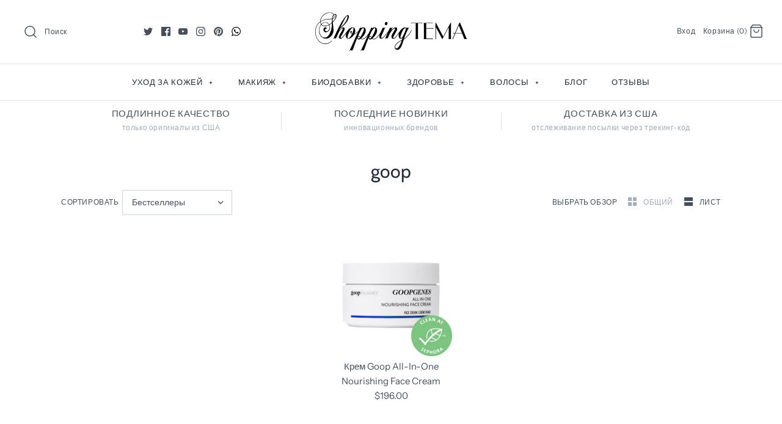

--- FILE ---
content_type: text/html; charset=utf-8
request_url: https://www.shoppingtema.com/collections/goop
body_size: 25909
content:
<!DOCTYPE html>
<html class="no-js" lang="ru">
<head>
<!-- Start of Booster Apps Seo-0.1--><title>Уходовая косметика goop&ndash; Shopping TEMA</title><meta name="description" content="Органическая косметика Goop, основанная актрисой Гвинет Пэлтроу известна высокоэффективными активными ингредиентами с чистой нетоксичной формулой для здоровой и сияющей кожи." />
<!-- end of Booster Apps SEO -->
  <!-- Symmetry 4.4.3 -->
  <meta charset="UTF-8">
  <meta http-equiv="X-UA-Compatible" content="IE=edge,chrome=1">
  <meta name="viewport" content="width=device-width,initial-scale=1.0" />
  <meta name="theme-color" content="#212b36"><link rel="shortcut icon" href="//www.shoppingtema.com/cdn/shop/files/Favicon_32x32.gif?v=1614750600" type="image/png">
  
  <link rel="canonical" href="https://www.shoppingtema.com/collections/goop" />

  




<meta property="og:site_name" content="Shopping TEMA">
<meta property="og:url" content="https://www.shoppingtema.com/collections/goop">
<meta property="og:title" content="goop">
<meta property="og:type" content="product.group">
<meta property="og:description" content="Органическая косметика Goop, основанная актрисой Гвинет Пэлтроу известна высокоэффективными активными ингредиентами с чистой нетоксичной формулой для здоровой и сияющей кожи.">





  <meta name="twitter:site" content="@ShoppingTema">

<meta name="twitter:card" content="summary_large_image">
<meta name="twitter:title" content="goop">
<meta name="twitter:description" content="Органическая косметика Goop, основанная актрисой Гвинет Пэлтроу известна высокоэффективными активными ингредиентами с чистой нетоксичной формулой для здоровой и сияющей кожи.">


  <link href="//www.shoppingtema.com/cdn/shop/t/10/assets/styles.scss.css?v=90496733742802744931759259257" rel="stylesheet" type="text/css" media="all" />

  <script src="https://code.jquery.com/jquery-3.3.1.min.js" type="text/javascript"></script>

  

  <script>window.performance && window.performance.mark && window.performance.mark('shopify.content_for_header.start');</script><meta name="google-site-verification" content="EC9Hp2YbOKxZ22IcOKvwoNRcqEU0pxbx6Nd0AA11enM">
<meta id="shopify-digital-wallet" name="shopify-digital-wallet" content="/7046457/digital_wallets/dialog">
<meta name="shopify-checkout-api-token" content="eb323b3752e3d06e7350048b47137f21">
<meta id="in-context-paypal-metadata" data-shop-id="7046457" data-venmo-supported="true" data-environment="production" data-locale="ru_RU" data-paypal-v4="true" data-currency="USD">
<link rel="alternate" type="application/atom+xml" title="Feed" href="/collections/goop.atom" />
<link rel="alternate" type="application/json+oembed" href="https://www.shoppingtema.com/collections/goop.oembed">
<script async="async" src="/checkouts/internal/preloads.js?locale=ru-US"></script>
<script id="shopify-features" type="application/json">{"accessToken":"eb323b3752e3d06e7350048b47137f21","betas":["rich-media-storefront-analytics"],"domain":"www.shoppingtema.com","predictiveSearch":true,"shopId":7046457,"locale":"ru"}</script>
<script>var Shopify = Shopify || {};
Shopify.shop = "shopping-tema.myshopify.com";
Shopify.locale = "ru";
Shopify.currency = {"active":"USD","rate":"1.0"};
Shopify.country = "US";
Shopify.theme = {"name":"Symmetry","id":47893545020,"schema_name":"Symmetry","schema_version":"4.4.3","theme_store_id":568,"role":"main"};
Shopify.theme.handle = "null";
Shopify.theme.style = {"id":null,"handle":null};
Shopify.cdnHost = "www.shoppingtema.com/cdn";
Shopify.routes = Shopify.routes || {};
Shopify.routes.root = "/";</script>
<script type="module">!function(o){(o.Shopify=o.Shopify||{}).modules=!0}(window);</script>
<script>!function(o){function n(){var o=[];function n(){o.push(Array.prototype.slice.apply(arguments))}return n.q=o,n}var t=o.Shopify=o.Shopify||{};t.loadFeatures=n(),t.autoloadFeatures=n()}(window);</script>
<script id="shop-js-analytics" type="application/json">{"pageType":"collection"}</script>
<script defer="defer" async type="module" src="//www.shoppingtema.com/cdn/shopifycloud/shop-js/modules/v2/client.init-shop-cart-sync_CHI3EeD8.ru.esm.js"></script>
<script defer="defer" async type="module" src="//www.shoppingtema.com/cdn/shopifycloud/shop-js/modules/v2/chunk.common_5fQWV85I.esm.js"></script>
<script type="module">
  await import("//www.shoppingtema.com/cdn/shopifycloud/shop-js/modules/v2/client.init-shop-cart-sync_CHI3EeD8.ru.esm.js");
await import("//www.shoppingtema.com/cdn/shopifycloud/shop-js/modules/v2/chunk.common_5fQWV85I.esm.js");

  window.Shopify.SignInWithShop?.initShopCartSync?.({"fedCMEnabled":true,"windoidEnabled":true});

</script>
<script>(function() {
  var isLoaded = false;
  function asyncLoad() {
    if (isLoaded) return;
    isLoaded = true;
    var urls = ["https:\/\/www.affiliatly.com\/shopify\/shopify.js?affiliatly_code=AF-10989\u0026shop=shopping-tema.myshopify.com","\/\/www.powr.io\/powr.js?powr-token=shopping-tema.myshopify.com\u0026external-type=shopify\u0026shop=shopping-tema.myshopify.com"];
    for (var i = 0; i < urls.length; i++) {
      var s = document.createElement('script');
      s.type = 'text/javascript';
      s.async = true;
      s.src = urls[i];
      var x = document.getElementsByTagName('script')[0];
      x.parentNode.insertBefore(s, x);
    }
  };
  if(window.attachEvent) {
    window.attachEvent('onload', asyncLoad);
  } else {
    window.addEventListener('load', asyncLoad, false);
  }
})();</script>
<script id="__st">var __st={"a":7046457,"offset":-28800,"reqid":"7d2c0075-df1c-4b31-a6e9-c115242f957f-1768957689","pageurl":"www.shoppingtema.com\/collections\/goop","u":"a7a872d2aa5f","p":"collection","rtyp":"collection","rid":165383700540};</script>
<script>window.ShopifyPaypalV4VisibilityTracking = true;</script>
<script id="captcha-bootstrap">!function(){'use strict';const t='contact',e='account',n='new_comment',o=[[t,t],['blogs',n],['comments',n],[t,'customer']],c=[[e,'customer_login'],[e,'guest_login'],[e,'recover_customer_password'],[e,'create_customer']],r=t=>t.map((([t,e])=>`form[action*='/${t}']:not([data-nocaptcha='true']) input[name='form_type'][value='${e}']`)).join(','),a=t=>()=>t?[...document.querySelectorAll(t)].map((t=>t.form)):[];function s(){const t=[...o],e=r(t);return a(e)}const i='password',u='form_key',d=['recaptcha-v3-token','g-recaptcha-response','h-captcha-response',i],f=()=>{try{return window.sessionStorage}catch{return}},m='__shopify_v',_=t=>t.elements[u];function p(t,e,n=!1){try{const o=window.sessionStorage,c=JSON.parse(o.getItem(e)),{data:r}=function(t){const{data:e,action:n}=t;return t[m]||n?{data:e,action:n}:{data:t,action:n}}(c);for(const[e,n]of Object.entries(r))t.elements[e]&&(t.elements[e].value=n);n&&o.removeItem(e)}catch(o){console.error('form repopulation failed',{error:o})}}const l='form_type',E='cptcha';function T(t){t.dataset[E]=!0}const w=window,h=w.document,L='Shopify',v='ce_forms',y='captcha';let A=!1;((t,e)=>{const n=(g='f06e6c50-85a8-45c8-87d0-21a2b65856fe',I='https://cdn.shopify.com/shopifycloud/storefront-forms-hcaptcha/ce_storefront_forms_captcha_hcaptcha.v1.5.2.iife.js',D={infoText:'Защищено с помощью hCaptcha',privacyText:'Конфиденциальность',termsText:'Условия'},(t,e,n)=>{const o=w[L][v],c=o.bindForm;if(c)return c(t,g,e,D).then(n);var r;o.q.push([[t,g,e,D],n]),r=I,A||(h.body.append(Object.assign(h.createElement('script'),{id:'captcha-provider',async:!0,src:r})),A=!0)});var g,I,D;w[L]=w[L]||{},w[L][v]=w[L][v]||{},w[L][v].q=[],w[L][y]=w[L][y]||{},w[L][y].protect=function(t,e){n(t,void 0,e),T(t)},Object.freeze(w[L][y]),function(t,e,n,w,h,L){const[v,y,A,g]=function(t,e,n){const i=e?o:[],u=t?c:[],d=[...i,...u],f=r(d),m=r(i),_=r(d.filter((([t,e])=>n.includes(e))));return[a(f),a(m),a(_),s()]}(w,h,L),I=t=>{const e=t.target;return e instanceof HTMLFormElement?e:e&&e.form},D=t=>v().includes(t);t.addEventListener('submit',(t=>{const e=I(t);if(!e)return;const n=D(e)&&!e.dataset.hcaptchaBound&&!e.dataset.recaptchaBound,o=_(e),c=g().includes(e)&&(!o||!o.value);(n||c)&&t.preventDefault(),c&&!n&&(function(t){try{if(!f())return;!function(t){const e=f();if(!e)return;const n=_(t);if(!n)return;const o=n.value;o&&e.removeItem(o)}(t);const e=Array.from(Array(32),(()=>Math.random().toString(36)[2])).join('');!function(t,e){_(t)||t.append(Object.assign(document.createElement('input'),{type:'hidden',name:u})),t.elements[u].value=e}(t,e),function(t,e){const n=f();if(!n)return;const o=[...t.querySelectorAll(`input[type='${i}']`)].map((({name:t})=>t)),c=[...d,...o],r={};for(const[a,s]of new FormData(t).entries())c.includes(a)||(r[a]=s);n.setItem(e,JSON.stringify({[m]:1,action:t.action,data:r}))}(t,e)}catch(e){console.error('failed to persist form',e)}}(e),e.submit())}));const S=(t,e)=>{t&&!t.dataset[E]&&(n(t,e.some((e=>e===t))),T(t))};for(const o of['focusin','change'])t.addEventListener(o,(t=>{const e=I(t);D(e)&&S(e,y())}));const B=e.get('form_key'),M=e.get(l),P=B&&M;t.addEventListener('DOMContentLoaded',(()=>{const t=y();if(P)for(const e of t)e.elements[l].value===M&&p(e,B);[...new Set([...A(),...v().filter((t=>'true'===t.dataset.shopifyCaptcha))])].forEach((e=>S(e,t)))}))}(h,new URLSearchParams(w.location.search),n,t,e,['guest_login'])})(!0,!0)}();</script>
<script integrity="sha256-4kQ18oKyAcykRKYeNunJcIwy7WH5gtpwJnB7kiuLZ1E=" data-source-attribution="shopify.loadfeatures" defer="defer" src="//www.shoppingtema.com/cdn/shopifycloud/storefront/assets/storefront/load_feature-a0a9edcb.js" crossorigin="anonymous"></script>
<script data-source-attribution="shopify.dynamic_checkout.dynamic.init">var Shopify=Shopify||{};Shopify.PaymentButton=Shopify.PaymentButton||{isStorefrontPortableWallets:!0,init:function(){window.Shopify.PaymentButton.init=function(){};var t=document.createElement("script");t.src="https://www.shoppingtema.com/cdn/shopifycloud/portable-wallets/latest/portable-wallets.ru.js",t.type="module",document.head.appendChild(t)}};
</script>
<script data-source-attribution="shopify.dynamic_checkout.buyer_consent">
  function portableWalletsHideBuyerConsent(e){var t=document.getElementById("shopify-buyer-consent"),n=document.getElementById("shopify-subscription-policy-button");t&&n&&(t.classList.add("hidden"),t.setAttribute("aria-hidden","true"),n.removeEventListener("click",e))}function portableWalletsShowBuyerConsent(e){var t=document.getElementById("shopify-buyer-consent"),n=document.getElementById("shopify-subscription-policy-button");t&&n&&(t.classList.remove("hidden"),t.removeAttribute("aria-hidden"),n.addEventListener("click",e))}window.Shopify?.PaymentButton&&(window.Shopify.PaymentButton.hideBuyerConsent=portableWalletsHideBuyerConsent,window.Shopify.PaymentButton.showBuyerConsent=portableWalletsShowBuyerConsent);
</script>
<script data-source-attribution="shopify.dynamic_checkout.cart.bootstrap">document.addEventListener("DOMContentLoaded",(function(){function t(){return document.querySelector("shopify-accelerated-checkout-cart, shopify-accelerated-checkout")}if(t())Shopify.PaymentButton.init();else{new MutationObserver((function(e,n){t()&&(Shopify.PaymentButton.init(),n.disconnect())})).observe(document.body,{childList:!0,subtree:!0})}}));
</script>
<link id="shopify-accelerated-checkout-styles" rel="stylesheet" media="screen" href="https://www.shoppingtema.com/cdn/shopifycloud/portable-wallets/latest/accelerated-checkout-backwards-compat.css" crossorigin="anonymous">
<style id="shopify-accelerated-checkout-cart">
        #shopify-buyer-consent {
  margin-top: 1em;
  display: inline-block;
  width: 100%;
}

#shopify-buyer-consent.hidden {
  display: none;
}

#shopify-subscription-policy-button {
  background: none;
  border: none;
  padding: 0;
  text-decoration: underline;
  font-size: inherit;
  cursor: pointer;
}

#shopify-subscription-policy-button::before {
  box-shadow: none;
}

      </style>

<script>window.performance && window.performance.mark && window.performance.mark('shopify.content_for_header.end');</script>

  <script>
    Shopify.money_format = "${{amount}}";
    window.theme = window.theme || {};
    theme.jQuery = jQuery;
    theme.money_format = "${{amount}}";
    theme.money_container = 'span.theme-money';
    document.documentElement.className = document.documentElement.className.replace('no-js', '');
  </script>
<meta property="og:image" content="https://cdn.shopify.com/s/files/1/0704/6457/files/ST-Logo-Final-rectangul.jpg?height=628&pad_color=ffffff&v=1614709852&width=1200" />
<meta property="og:image:secure_url" content="https://cdn.shopify.com/s/files/1/0704/6457/files/ST-Logo-Final-rectangul.jpg?height=628&pad_color=ffffff&v=1614709852&width=1200" />
<meta property="og:image:width" content="1200" />
<meta property="og:image:height" content="628" />
<link href="https://monorail-edge.shopifysvc.com" rel="dns-prefetch">
<script>(function(){if ("sendBeacon" in navigator && "performance" in window) {try {var session_token_from_headers = performance.getEntriesByType('navigation')[0].serverTiming.find(x => x.name == '_s').description;} catch {var session_token_from_headers = undefined;}var session_cookie_matches = document.cookie.match(/_shopify_s=([^;]*)/);var session_token_from_cookie = session_cookie_matches && session_cookie_matches.length === 2 ? session_cookie_matches[1] : "";var session_token = session_token_from_headers || session_token_from_cookie || "";function handle_abandonment_event(e) {var entries = performance.getEntries().filter(function(entry) {return /monorail-edge.shopifysvc.com/.test(entry.name);});if (!window.abandonment_tracked && entries.length === 0) {window.abandonment_tracked = true;var currentMs = Date.now();var navigation_start = performance.timing.navigationStart;var payload = {shop_id: 7046457,url: window.location.href,navigation_start,duration: currentMs - navigation_start,session_token,page_type: "collection"};window.navigator.sendBeacon("https://monorail-edge.shopifysvc.com/v1/produce", JSON.stringify({schema_id: "online_store_buyer_site_abandonment/1.1",payload: payload,metadata: {event_created_at_ms: currentMs,event_sent_at_ms: currentMs}}));}}window.addEventListener('pagehide', handle_abandonment_event);}}());</script>
<script id="web-pixels-manager-setup">(function e(e,d,r,n,o){if(void 0===o&&(o={}),!Boolean(null===(a=null===(i=window.Shopify)||void 0===i?void 0:i.analytics)||void 0===a?void 0:a.replayQueue)){var i,a;window.Shopify=window.Shopify||{};var t=window.Shopify;t.analytics=t.analytics||{};var s=t.analytics;s.replayQueue=[],s.publish=function(e,d,r){return s.replayQueue.push([e,d,r]),!0};try{self.performance.mark("wpm:start")}catch(e){}var l=function(){var e={modern:/Edge?\/(1{2}[4-9]|1[2-9]\d|[2-9]\d{2}|\d{4,})\.\d+(\.\d+|)|Firefox\/(1{2}[4-9]|1[2-9]\d|[2-9]\d{2}|\d{4,})\.\d+(\.\d+|)|Chrom(ium|e)\/(9{2}|\d{3,})\.\d+(\.\d+|)|(Maci|X1{2}).+ Version\/(15\.\d+|(1[6-9]|[2-9]\d|\d{3,})\.\d+)([,.]\d+|)( \(\w+\)|)( Mobile\/\w+|) Safari\/|Chrome.+OPR\/(9{2}|\d{3,})\.\d+\.\d+|(CPU[ +]OS|iPhone[ +]OS|CPU[ +]iPhone|CPU IPhone OS|CPU iPad OS)[ +]+(15[._]\d+|(1[6-9]|[2-9]\d|\d{3,})[._]\d+)([._]\d+|)|Android:?[ /-](13[3-9]|1[4-9]\d|[2-9]\d{2}|\d{4,})(\.\d+|)(\.\d+|)|Android.+Firefox\/(13[5-9]|1[4-9]\d|[2-9]\d{2}|\d{4,})\.\d+(\.\d+|)|Android.+Chrom(ium|e)\/(13[3-9]|1[4-9]\d|[2-9]\d{2}|\d{4,})\.\d+(\.\d+|)|SamsungBrowser\/([2-9]\d|\d{3,})\.\d+/,legacy:/Edge?\/(1[6-9]|[2-9]\d|\d{3,})\.\d+(\.\d+|)|Firefox\/(5[4-9]|[6-9]\d|\d{3,})\.\d+(\.\d+|)|Chrom(ium|e)\/(5[1-9]|[6-9]\d|\d{3,})\.\d+(\.\d+|)([\d.]+$|.*Safari\/(?![\d.]+ Edge\/[\d.]+$))|(Maci|X1{2}).+ Version\/(10\.\d+|(1[1-9]|[2-9]\d|\d{3,})\.\d+)([,.]\d+|)( \(\w+\)|)( Mobile\/\w+|) Safari\/|Chrome.+OPR\/(3[89]|[4-9]\d|\d{3,})\.\d+\.\d+|(CPU[ +]OS|iPhone[ +]OS|CPU[ +]iPhone|CPU IPhone OS|CPU iPad OS)[ +]+(10[._]\d+|(1[1-9]|[2-9]\d|\d{3,})[._]\d+)([._]\d+|)|Android:?[ /-](13[3-9]|1[4-9]\d|[2-9]\d{2}|\d{4,})(\.\d+|)(\.\d+|)|Mobile Safari.+OPR\/([89]\d|\d{3,})\.\d+\.\d+|Android.+Firefox\/(13[5-9]|1[4-9]\d|[2-9]\d{2}|\d{4,})\.\d+(\.\d+|)|Android.+Chrom(ium|e)\/(13[3-9]|1[4-9]\d|[2-9]\d{2}|\d{4,})\.\d+(\.\d+|)|Android.+(UC? ?Browser|UCWEB|U3)[ /]?(15\.([5-9]|\d{2,})|(1[6-9]|[2-9]\d|\d{3,})\.\d+)\.\d+|SamsungBrowser\/(5\.\d+|([6-9]|\d{2,})\.\d+)|Android.+MQ{2}Browser\/(14(\.(9|\d{2,})|)|(1[5-9]|[2-9]\d|\d{3,})(\.\d+|))(\.\d+|)|K[Aa][Ii]OS\/(3\.\d+|([4-9]|\d{2,})\.\d+)(\.\d+|)/},d=e.modern,r=e.legacy,n=navigator.userAgent;return n.match(d)?"modern":n.match(r)?"legacy":"unknown"}(),u="modern"===l?"modern":"legacy",c=(null!=n?n:{modern:"",legacy:""})[u],f=function(e){return[e.baseUrl,"/wpm","/b",e.hashVersion,"modern"===e.buildTarget?"m":"l",".js"].join("")}({baseUrl:d,hashVersion:r,buildTarget:u}),m=function(e){var d=e.version,r=e.bundleTarget,n=e.surface,o=e.pageUrl,i=e.monorailEndpoint;return{emit:function(e){var a=e.status,t=e.errorMsg,s=(new Date).getTime(),l=JSON.stringify({metadata:{event_sent_at_ms:s},events:[{schema_id:"web_pixels_manager_load/3.1",payload:{version:d,bundle_target:r,page_url:o,status:a,surface:n,error_msg:t},metadata:{event_created_at_ms:s}}]});if(!i)return console&&console.warn&&console.warn("[Web Pixels Manager] No Monorail endpoint provided, skipping logging."),!1;try{return self.navigator.sendBeacon.bind(self.navigator)(i,l)}catch(e){}var u=new XMLHttpRequest;try{return u.open("POST",i,!0),u.setRequestHeader("Content-Type","text/plain"),u.send(l),!0}catch(e){return console&&console.warn&&console.warn("[Web Pixels Manager] Got an unhandled error while logging to Monorail."),!1}}}}({version:r,bundleTarget:l,surface:e.surface,pageUrl:self.location.href,monorailEndpoint:e.monorailEndpoint});try{o.browserTarget=l,function(e){var d=e.src,r=e.async,n=void 0===r||r,o=e.onload,i=e.onerror,a=e.sri,t=e.scriptDataAttributes,s=void 0===t?{}:t,l=document.createElement("script"),u=document.querySelector("head"),c=document.querySelector("body");if(l.async=n,l.src=d,a&&(l.integrity=a,l.crossOrigin="anonymous"),s)for(var f in s)if(Object.prototype.hasOwnProperty.call(s,f))try{l.dataset[f]=s[f]}catch(e){}if(o&&l.addEventListener("load",o),i&&l.addEventListener("error",i),u)u.appendChild(l);else{if(!c)throw new Error("Did not find a head or body element to append the script");c.appendChild(l)}}({src:f,async:!0,onload:function(){if(!function(){var e,d;return Boolean(null===(d=null===(e=window.Shopify)||void 0===e?void 0:e.analytics)||void 0===d?void 0:d.initialized)}()){var d=window.webPixelsManager.init(e)||void 0;if(d){var r=window.Shopify.analytics;r.replayQueue.forEach((function(e){var r=e[0],n=e[1],o=e[2];d.publishCustomEvent(r,n,o)})),r.replayQueue=[],r.publish=d.publishCustomEvent,r.visitor=d.visitor,r.initialized=!0}}},onerror:function(){return m.emit({status:"failed",errorMsg:"".concat(f," has failed to load")})},sri:function(e){var d=/^sha384-[A-Za-z0-9+/=]+$/;return"string"==typeof e&&d.test(e)}(c)?c:"",scriptDataAttributes:o}),m.emit({status:"loading"})}catch(e){m.emit({status:"failed",errorMsg:(null==e?void 0:e.message)||"Unknown error"})}}})({shopId: 7046457,storefrontBaseUrl: "https://www.shoppingtema.com",extensionsBaseUrl: "https://extensions.shopifycdn.com/cdn/shopifycloud/web-pixels-manager",monorailEndpoint: "https://monorail-edge.shopifysvc.com/unstable/produce_batch",surface: "storefront-renderer",enabledBetaFlags: ["2dca8a86"],webPixelsConfigList: [{"id":"772243731","configuration":"{\"config\":\"{\\\"pixel_id\\\":\\\"AW-929850794\\\",\\\"target_country\\\":\\\"US\\\",\\\"gtag_events\\\":[{\\\"type\\\":\\\"search\\\",\\\"action_label\\\":\\\"AW-929850794\\\/MdM4COvo34oBEKrLsbsD\\\"},{\\\"type\\\":\\\"begin_checkout\\\",\\\"action_label\\\":\\\"AW-929850794\\\/C-xXCOjo34oBEKrLsbsD\\\"},{\\\"type\\\":\\\"view_item\\\",\\\"action_label\\\":[\\\"AW-929850794\\\/A4VMCOLo34oBEKrLsbsD\\\",\\\"MC-9DQ1DPDE4N\\\"]},{\\\"type\\\":\\\"purchase\\\",\\\"action_label\\\":[\\\"AW-929850794\\\/OBjiCN_o34oBEKrLsbsD\\\",\\\"MC-9DQ1DPDE4N\\\"]},{\\\"type\\\":\\\"page_view\\\",\\\"action_label\\\":[\\\"AW-929850794\\\/bdOfCNzo34oBEKrLsbsD\\\",\\\"MC-9DQ1DPDE4N\\\"]},{\\\"type\\\":\\\"add_payment_info\\\",\\\"action_label\\\":\\\"AW-929850794\\\/Rm1zCO7o34oBEKrLsbsD\\\"},{\\\"type\\\":\\\"add_to_cart\\\",\\\"action_label\\\":\\\"AW-929850794\\\/olTxCOXo34oBEKrLsbsD\\\"}],\\\"enable_monitoring_mode\\\":false}\"}","eventPayloadVersion":"v1","runtimeContext":"OPEN","scriptVersion":"b2a88bafab3e21179ed38636efcd8a93","type":"APP","apiClientId":1780363,"privacyPurposes":[],"dataSharingAdjustments":{"protectedCustomerApprovalScopes":["read_customer_address","read_customer_email","read_customer_name","read_customer_personal_data","read_customer_phone"]}},{"id":"340787475","configuration":"{\"pixel_id\":\"542284879258265\",\"pixel_type\":\"facebook_pixel\",\"metaapp_system_user_token\":\"-\"}","eventPayloadVersion":"v1","runtimeContext":"OPEN","scriptVersion":"ca16bc87fe92b6042fbaa3acc2fbdaa6","type":"APP","apiClientId":2329312,"privacyPurposes":["ANALYTICS","MARKETING","SALE_OF_DATA"],"dataSharingAdjustments":{"protectedCustomerApprovalScopes":["read_customer_address","read_customer_email","read_customer_name","read_customer_personal_data","read_customer_phone"]}},{"id":"154468627","eventPayloadVersion":"v1","runtimeContext":"LAX","scriptVersion":"1","type":"CUSTOM","privacyPurposes":["ANALYTICS"],"name":"Google Analytics tag (migrated)"},{"id":"shopify-app-pixel","configuration":"{}","eventPayloadVersion":"v1","runtimeContext":"STRICT","scriptVersion":"0450","apiClientId":"shopify-pixel","type":"APP","privacyPurposes":["ANALYTICS","MARKETING"]},{"id":"shopify-custom-pixel","eventPayloadVersion":"v1","runtimeContext":"LAX","scriptVersion":"0450","apiClientId":"shopify-pixel","type":"CUSTOM","privacyPurposes":["ANALYTICS","MARKETING"]}],isMerchantRequest: false,initData: {"shop":{"name":"Shopping TEMA","paymentSettings":{"currencyCode":"USD"},"myshopifyDomain":"shopping-tema.myshopify.com","countryCode":"US","storefrontUrl":"https:\/\/www.shoppingtema.com"},"customer":null,"cart":null,"checkout":null,"productVariants":[],"purchasingCompany":null},},"https://www.shoppingtema.com/cdn","fcfee988w5aeb613cpc8e4bc33m6693e112",{"modern":"","legacy":""},{"shopId":"7046457","storefrontBaseUrl":"https:\/\/www.shoppingtema.com","extensionBaseUrl":"https:\/\/extensions.shopifycdn.com\/cdn\/shopifycloud\/web-pixels-manager","surface":"storefront-renderer","enabledBetaFlags":"[\"2dca8a86\"]","isMerchantRequest":"false","hashVersion":"fcfee988w5aeb613cpc8e4bc33m6693e112","publish":"custom","events":"[[\"page_viewed\",{}],[\"collection_viewed\",{\"collection\":{\"id\":\"165383700540\",\"title\":\"goop\",\"productVariants\":[{\"price\":{\"amount\":196.0,\"currencyCode\":\"USD\"},\"product\":{\"title\":\"Крем Goop All-In-One Nourishing Face Cream\",\"vendor\":\"Goop\",\"id\":\"4640100319292\",\"untranslatedTitle\":\"Крем Goop All-In-One Nourishing Face Cream\",\"url\":\"\/products\/goop-cream\",\"type\":\"Кремы\"},\"id\":\"32487745781820\",\"image\":{\"src\":\"\/\/www.shoppingtema.com\/cdn\/shop\/products\/cream.png?v=1599896071\"},\"sku\":\"\",\"title\":\"Default Title\",\"untranslatedTitle\":\"Default Title\"}]}}]]"});</script><script>
  window.ShopifyAnalytics = window.ShopifyAnalytics || {};
  window.ShopifyAnalytics.meta = window.ShopifyAnalytics.meta || {};
  window.ShopifyAnalytics.meta.currency = 'USD';
  var meta = {"products":[{"id":4640100319292,"gid":"gid:\/\/shopify\/Product\/4640100319292","vendor":"Goop","type":"Кремы","handle":"goop-cream","variants":[{"id":32487745781820,"price":19600,"name":"Крем Goop All-In-One Nourishing Face Cream","public_title":null,"sku":""}],"remote":false}],"page":{"pageType":"collection","resourceType":"collection","resourceId":165383700540,"requestId":"7d2c0075-df1c-4b31-a6e9-c115242f957f-1768957689"}};
  for (var attr in meta) {
    window.ShopifyAnalytics.meta[attr] = meta[attr];
  }
</script>
<script class="analytics">
  (function () {
    var customDocumentWrite = function(content) {
      var jquery = null;

      if (window.jQuery) {
        jquery = window.jQuery;
      } else if (window.Checkout && window.Checkout.$) {
        jquery = window.Checkout.$;
      }

      if (jquery) {
        jquery('body').append(content);
      }
    };

    var hasLoggedConversion = function(token) {
      if (token) {
        return document.cookie.indexOf('loggedConversion=' + token) !== -1;
      }
      return false;
    }

    var setCookieIfConversion = function(token) {
      if (token) {
        var twoMonthsFromNow = new Date(Date.now());
        twoMonthsFromNow.setMonth(twoMonthsFromNow.getMonth() + 2);

        document.cookie = 'loggedConversion=' + token + '; expires=' + twoMonthsFromNow;
      }
    }

    var trekkie = window.ShopifyAnalytics.lib = window.trekkie = window.trekkie || [];
    if (trekkie.integrations) {
      return;
    }
    trekkie.methods = [
      'identify',
      'page',
      'ready',
      'track',
      'trackForm',
      'trackLink'
    ];
    trekkie.factory = function(method) {
      return function() {
        var args = Array.prototype.slice.call(arguments);
        args.unshift(method);
        trekkie.push(args);
        return trekkie;
      };
    };
    for (var i = 0; i < trekkie.methods.length; i++) {
      var key = trekkie.methods[i];
      trekkie[key] = trekkie.factory(key);
    }
    trekkie.load = function(config) {
      trekkie.config = config || {};
      trekkie.config.initialDocumentCookie = document.cookie;
      var first = document.getElementsByTagName('script')[0];
      var script = document.createElement('script');
      script.type = 'text/javascript';
      script.onerror = function(e) {
        var scriptFallback = document.createElement('script');
        scriptFallback.type = 'text/javascript';
        scriptFallback.onerror = function(error) {
                var Monorail = {
      produce: function produce(monorailDomain, schemaId, payload) {
        var currentMs = new Date().getTime();
        var event = {
          schema_id: schemaId,
          payload: payload,
          metadata: {
            event_created_at_ms: currentMs,
            event_sent_at_ms: currentMs
          }
        };
        return Monorail.sendRequest("https://" + monorailDomain + "/v1/produce", JSON.stringify(event));
      },
      sendRequest: function sendRequest(endpointUrl, payload) {
        // Try the sendBeacon API
        if (window && window.navigator && typeof window.navigator.sendBeacon === 'function' && typeof window.Blob === 'function' && !Monorail.isIos12()) {
          var blobData = new window.Blob([payload], {
            type: 'text/plain'
          });

          if (window.navigator.sendBeacon(endpointUrl, blobData)) {
            return true;
          } // sendBeacon was not successful

        } // XHR beacon

        var xhr = new XMLHttpRequest();

        try {
          xhr.open('POST', endpointUrl);
          xhr.setRequestHeader('Content-Type', 'text/plain');
          xhr.send(payload);
        } catch (e) {
          console.log(e);
        }

        return false;
      },
      isIos12: function isIos12() {
        return window.navigator.userAgent.lastIndexOf('iPhone; CPU iPhone OS 12_') !== -1 || window.navigator.userAgent.lastIndexOf('iPad; CPU OS 12_') !== -1;
      }
    };
    Monorail.produce('monorail-edge.shopifysvc.com',
      'trekkie_storefront_load_errors/1.1',
      {shop_id: 7046457,
      theme_id: 47893545020,
      app_name: "storefront",
      context_url: window.location.href,
      source_url: "//www.shoppingtema.com/cdn/s/trekkie.storefront.cd680fe47e6c39ca5d5df5f0a32d569bc48c0f27.min.js"});

        };
        scriptFallback.async = true;
        scriptFallback.src = '//www.shoppingtema.com/cdn/s/trekkie.storefront.cd680fe47e6c39ca5d5df5f0a32d569bc48c0f27.min.js';
        first.parentNode.insertBefore(scriptFallback, first);
      };
      script.async = true;
      script.src = '//www.shoppingtema.com/cdn/s/trekkie.storefront.cd680fe47e6c39ca5d5df5f0a32d569bc48c0f27.min.js';
      first.parentNode.insertBefore(script, first);
    };
    trekkie.load(
      {"Trekkie":{"appName":"storefront","development":false,"defaultAttributes":{"shopId":7046457,"isMerchantRequest":null,"themeId":47893545020,"themeCityHash":"4861524619588323756","contentLanguage":"ru","currency":"USD","eventMetadataId":"892c1605-38bb-447e-b76b-25442f8a2409"},"isServerSideCookieWritingEnabled":true,"monorailRegion":"shop_domain","enabledBetaFlags":["65f19447"]},"Session Attribution":{},"S2S":{"facebookCapiEnabled":true,"source":"trekkie-storefront-renderer","apiClientId":580111}}
    );

    var loaded = false;
    trekkie.ready(function() {
      if (loaded) return;
      loaded = true;

      window.ShopifyAnalytics.lib = window.trekkie;

      var originalDocumentWrite = document.write;
      document.write = customDocumentWrite;
      try { window.ShopifyAnalytics.merchantGoogleAnalytics.call(this); } catch(error) {};
      document.write = originalDocumentWrite;

      window.ShopifyAnalytics.lib.page(null,{"pageType":"collection","resourceType":"collection","resourceId":165383700540,"requestId":"7d2c0075-df1c-4b31-a6e9-c115242f957f-1768957689","shopifyEmitted":true});

      var match = window.location.pathname.match(/checkouts\/(.+)\/(thank_you|post_purchase)/)
      var token = match? match[1]: undefined;
      if (!hasLoggedConversion(token)) {
        setCookieIfConversion(token);
        window.ShopifyAnalytics.lib.track("Viewed Product Category",{"currency":"USD","category":"Collection: goop","collectionName":"goop","collectionId":165383700540,"nonInteraction":true},undefined,undefined,{"shopifyEmitted":true});
      }
    });


        var eventsListenerScript = document.createElement('script');
        eventsListenerScript.async = true;
        eventsListenerScript.src = "//www.shoppingtema.com/cdn/shopifycloud/storefront/assets/shop_events_listener-3da45d37.js";
        document.getElementsByTagName('head')[0].appendChild(eventsListenerScript);

})();</script>
  <script>
  if (!window.ga || (window.ga && typeof window.ga !== 'function')) {
    window.ga = function ga() {
      (window.ga.q = window.ga.q || []).push(arguments);
      if (window.Shopify && window.Shopify.analytics && typeof window.Shopify.analytics.publish === 'function') {
        window.Shopify.analytics.publish("ga_stub_called", {}, {sendTo: "google_osp_migration"});
      }
      console.error("Shopify's Google Analytics stub called with:", Array.from(arguments), "\nSee https://help.shopify.com/manual/promoting-marketing/pixels/pixel-migration#google for more information.");
    };
    if (window.Shopify && window.Shopify.analytics && typeof window.Shopify.analytics.publish === 'function') {
      window.Shopify.analytics.publish("ga_stub_initialized", {}, {sendTo: "google_osp_migration"});
    }
  }
</script>
<script
  defer
  src="https://www.shoppingtema.com/cdn/shopifycloud/perf-kit/shopify-perf-kit-3.0.4.min.js"
  data-application="storefront-renderer"
  data-shop-id="7046457"
  data-render-region="gcp-us-central1"
  data-page-type="collection"
  data-theme-instance-id="47893545020"
  data-theme-name="Symmetry"
  data-theme-version="4.4.3"
  data-monorail-region="shop_domain"
  data-resource-timing-sampling-rate="10"
  data-shs="true"
  data-shs-beacon="true"
  data-shs-export-with-fetch="true"
  data-shs-logs-sample-rate="1"
  data-shs-beacon-endpoint="https://www.shoppingtema.com/api/collect"
></script>
</head>

<body class="template-collection">

  <div id="shopify-section-header" class="shopify-section"><style type="text/css">
  .logo img {
    width: 250px;
  }

  #mobile-header .logo img {
    width: 125px;
  }
</style>



<div data-section-type="header">
  

  <div id="pageheader">

    

    <div id="mobile-header" class="cf">
      <button class="notabutton mobile-nav-toggle" aria-label="Свернуть" aria-controls="main-nav">
        <svg xmlns="http://www.w3.org/2000/svg" width="24" height="24" viewBox="0 0 24 24" fill="none" stroke="currentColor" stroke-width="1" stroke-linecap="round" stroke-linejoin="round" class="feather feather-menu"><line x1="3" y1="12" x2="21" y2="12"></line><line x1="3" y1="6" x2="21" y2="6"></line><line x1="3" y1="18" x2="21" y2="18"></line></svg>
      </button>
      
    <div class="logo">
      <a href="/" title="Shopping TEMA">
        
        
        <img src="//www.shoppingtema.com/cdn/shop/files/ST-Logo-Final-rectangul_500x.jpg?v=1614709852" alt="" />
        
      </a>
    </div><!-- /#logo -->
    
      <a href="/cart" class="cart-count">
        <span class="beside-svg">(0)</span>
        <svg xmlns="http://www.w3.org/2000/svg" width="24" height="24" viewBox="0 0 24 24" fill="none" stroke="currentColor" stroke-width="1.5" stroke-linecap="round" stroke-linejoin="round" class="feather feather-shopping-bag"><title>Корзина</title><path d="M6 2L3 6v14a2 2 0 0 0 2 2h14a2 2 0 0 0 2-2V6l-3-4z"></path><line x1="3" y1="6" x2="21" y2="6"></line><path d="M16 10a4 4 0 0 1-8 0"></path></svg>
      </a>
    </div>

    <div class="logo-area logo-pos- cf">

      <div class="container">
    <div class="logo">
      <a href="/" title="Shopping TEMA">
        
        
        <img src="//www.shoppingtema.com/cdn/shop/files/ST-Logo-Final-rectangul_500x.jpg?v=1614709852" alt="" />
        
      </a>
    </div><!-- /#logo -->
    </div>

      <div class="util-area">
        <div class="search-box elegant-input">
          <form class="search-form" action="/search" method="get">
            <svg xmlns="http://www.w3.org/2000/svg" class="feather feather-search" width="24" height="24" viewBox="0 0 24 24" fill="none" stroke="#000000" stroke-width="1.5" stroke-linecap="round" stroke-linejoin="round"><title>Поиск</title><circle cx="11" cy="11" r="8"></circle><line x1="21" y1="21" x2="16.65" y2="16.65"></line></svg>
            <label class="search-box-label" for="header-search">Поиск</label>
            <input type="text" id="header-search" name="q" autocomplete="off"/>
            <button class="button" type="submit" aria-label="Ввести"><span class="button__icon"><svg xmlns="http://www.w3.org/2000/svg" width="24" height="24" viewBox="0 0 24 24" fill="none" stroke="currentColor" stroke-width="2" stroke-linecap="round" stroke-linejoin="round" class="feather feather-chevron-right"><title>Направо</title><polyline points="9 18 15 12 9 6"></polyline></svg></span></button>
            <input type="hidden" name="type" value="product" />
          </form>

          
          

<div class="social-links">
  <ul>
    
    <li><a title="Twitter" class="twitter" target="_blank" href="https://twitter.com/ShoppingTema"><svg width="48px" height="40px" viewBox="0 0 48 40" version="1.1" xmlns="http://www.w3.org/2000/svg" xmlns:xlink="http://www.w3.org/1999/xlink">
    <title>Twitter</title>
    <defs></defs>
    <g stroke="none" stroke-width="1" fill="none" fill-rule="evenodd">
        <g transform="translate(-240.000000, -299.000000)" fill="#000000">
            <path d="M288,303.735283 C286.236309,304.538462 284.337383,305.081618 282.345483,305.324305 C284.379644,304.076201 285.940482,302.097147 286.675823,299.739617 C284.771263,300.895269 282.666667,301.736006 280.418384,302.18671 C278.626519,300.224991 276.065504,299 273.231203,299 C267.796443,299 263.387216,303.521488 263.387216,309.097508 C263.387216,309.88913 263.471738,310.657638 263.640782,311.397255 C255.456242,310.975442 248.201444,306.959552 243.341433,300.843265 C242.493397,302.339834 242.008804,304.076201 242.008804,305.925244 C242.008804,309.426869 243.747139,312.518238 246.389857,314.329722 C244.778306,314.280607 243.256911,313.821235 241.9271,313.070061 L241.9271,313.194294 C241.9271,318.08848 245.322064,322.17082 249.8299,323.095341 C249.004402,323.33225 248.133826,323.450704 247.235077,323.450704 C246.601162,323.450704 245.981335,323.390033 245.381229,323.271578 C246.634971,327.28169 250.269414,330.2026 254.580032,330.280607 C251.210424,332.99061 246.961789,334.605634 242.349709,334.605634 C241.555203,334.605634 240.769149,334.559408 240,334.466956 C244.358514,337.327194 249.53689,339 255.095615,339 C273.211481,339 283.114633,323.615385 283.114633,310.270495 C283.114633,309.831347 283.106181,309.392199 283.089276,308.961719 C285.013559,307.537378 286.684275,305.760563 288,303.735283"></path>
        </g>
        <g transform="translate(-1332.000000, -476.000000)"></g>
    </g>
</svg></a></li>
    
    
    <li><a title="Facebook" class="facebook" target="_blank" href="https://www.facebook.com/ShoppingTEMA"><svg width="48px" height="48px" viewBox="0 0 48 48" version="1.1" xmlns="http://www.w3.org/2000/svg" xmlns:xlink="http://www.w3.org/1999/xlink">
    <title>Facebook</title>
    <defs></defs>
    <g id="Icons" stroke="none" stroke-width="1" fill="none" fill-rule="evenodd">
        <g id="Black" transform="translate(-325.000000, -295.000000)" fill="#000000">
            <path d="M350.638355,343 L327.649232,343 C326.185673,343 325,341.813592 325,340.350603 L325,297.649211 C325,296.18585 326.185859,295 327.649232,295 L370.350955,295 C371.813955,295 373,296.18585 373,297.649211 L373,340.350603 C373,341.813778 371.813769,343 370.350955,343 L358.119305,343 L358.119305,324.411755 L364.358521,324.411755 L365.292755,317.167586 L358.119305,317.167586 L358.119305,312.542641 C358.119305,310.445287 358.701712,309.01601 361.70929,309.01601 L365.545311,309.014333 L365.545311,302.535091 C364.881886,302.446808 362.604784,302.24957 359.955552,302.24957 C354.424834,302.24957 350.638355,305.625526 350.638355,311.825209 L350.638355,317.167586 L344.383122,317.167586 L344.383122,324.411755 L350.638355,324.411755 L350.638355,343 L350.638355,343 Z" id="Facebook"></path>
        </g>
        <g id="Credit" transform="translate(-1417.000000, -472.000000)"></g>
    </g>
</svg></a></li>
    
    
    <li><a title="Youtube" class="youtube" target="_blank" href="https://www.youtube.com/c/ShoppingtemaCalifornia"><svg width="48px" height="34px" viewBox="0 0 48 34" version="1.1" xmlns="http://www.w3.org/2000/svg" xmlns:xlink="http://www.w3.org/1999/xlink">
    <title>Youtube</title>
    <defs></defs>
    <g id="Icons" stroke="none" stroke-width="1" fill="none" fill-rule="evenodd">
        <g id="Black" transform="translate(-567.000000, -302.000000)" fill="#000000">
            <path d="M586.044,325.269916 L586.0425,311.687742 L599.0115,318.502244 L586.044,325.269916 Z M614.52,309.334163 C614.52,309.334163 614.0505,306.003199 612.612,304.536366 C610.7865,302.610299 608.7405,302.601235 607.803,302.489448 C601.086,302 591.0105,302 591.0105,302 L590.9895,302 C590.9895,302 580.914,302 574.197,302.489448 C573.258,302.601235 571.2135,302.610299 569.3865,304.536366 C567.948,306.003199 567.48,309.334163 567.48,309.334163 C567.48,309.334163 567,313.246723 567,317.157773 L567,320.82561 C567,324.73817 567.48,328.64922 567.48,328.64922 C567.48,328.64922 567.948,331.980184 569.3865,333.447016 C571.2135,335.373084 573.612,335.312658 574.68,335.513574 C578.52,335.885191 591,336 591,336 C591,336 601.086,335.984894 607.803,335.495446 C608.7405,335.382148 610.7865,335.373084 612.612,333.447016 C614.0505,331.980184 614.52,328.64922 614.52,328.64922 C614.52,328.64922 615,324.73817 615,320.82561 L615,317.157773 C615,313.246723 614.52,309.334163 614.52,309.334163 L614.52,309.334163 Z" id="Youtube"></path>
        </g>
        <g id="Credit" transform="translate(-1659.000000, -479.000000)"></g>
    </g>
</svg></a></li>
    
    
    
    <li><a title="Instagram" class="instagram" target="_blank" href="https://www.instagram.com/shoppingtema/"><svg width="48px" height="48px" viewBox="0 0 48 48" version="1.1" xmlns="http://www.w3.org/2000/svg" xmlns:xlink="http://www.w3.org/1999/xlink">
    <title>Instagram</title>
    <defs></defs>
    <g id="Icons" stroke="none" stroke-width="1" fill="none" fill-rule="evenodd">
        <g id="Black" transform="translate(-642.000000, -295.000000)" fill="#000000">
            <path d="M666.000048,295 C659.481991,295 658.664686,295.027628 656.104831,295.144427 C653.550311,295.260939 651.805665,295.666687 650.279088,296.260017 C648.700876,296.873258 647.362454,297.693897 646.028128,299.028128 C644.693897,300.362454 643.873258,301.700876 643.260017,303.279088 C642.666687,304.805665 642.260939,306.550311 642.144427,309.104831 C642.027628,311.664686 642,312.481991 642,319.000048 C642,325.518009 642.027628,326.335314 642.144427,328.895169 C642.260939,331.449689 642.666687,333.194335 643.260017,334.720912 C643.873258,336.299124 644.693897,337.637546 646.028128,338.971872 C647.362454,340.306103 648.700876,341.126742 650.279088,341.740079 C651.805665,342.333313 653.550311,342.739061 656.104831,342.855573 C658.664686,342.972372 659.481991,343 666.000048,343 C672.518009,343 673.335314,342.972372 675.895169,342.855573 C678.449689,342.739061 680.194335,342.333313 681.720912,341.740079 C683.299124,341.126742 684.637546,340.306103 685.971872,338.971872 C687.306103,337.637546 688.126742,336.299124 688.740079,334.720912 C689.333313,333.194335 689.739061,331.449689 689.855573,328.895169 C689.972372,326.335314 690,325.518009 690,319.000048 C690,312.481991 689.972372,311.664686 689.855573,309.104831 C689.739061,306.550311 689.333313,304.805665 688.740079,303.279088 C688.126742,301.700876 687.306103,300.362454 685.971872,299.028128 C684.637546,297.693897 683.299124,296.873258 681.720912,296.260017 C680.194335,295.666687 678.449689,295.260939 675.895169,295.144427 C673.335314,295.027628 672.518009,295 666.000048,295 Z M666.000048,299.324317 C672.40826,299.324317 673.167356,299.348801 675.69806,299.464266 C678.038036,299.570966 679.308818,299.961946 680.154513,300.290621 C681.274771,300.725997 682.074262,301.246066 682.91405,302.08595 C683.753934,302.925738 684.274003,303.725229 684.709379,304.845487 C685.038054,305.691182 685.429034,306.961964 685.535734,309.30194 C685.651199,311.832644 685.675683,312.59174 685.675683,319.000048 C685.675683,325.40826 685.651199,326.167356 685.535734,328.69806 C685.429034,331.038036 685.038054,332.308818 684.709379,333.154513 C684.274003,334.274771 683.753934,335.074262 682.91405,335.91405 C682.074262,336.753934 681.274771,337.274003 680.154513,337.709379 C679.308818,338.038054 678.038036,338.429034 675.69806,338.535734 C673.167737,338.651199 672.408736,338.675683 666.000048,338.675683 C659.591264,338.675683 658.832358,338.651199 656.30194,338.535734 C653.961964,338.429034 652.691182,338.038054 651.845487,337.709379 C650.725229,337.274003 649.925738,336.753934 649.08595,335.91405 C648.246161,335.074262 647.725997,334.274771 647.290621,333.154513 C646.961946,332.308818 646.570966,331.038036 646.464266,328.69806 C646.348801,326.167356 646.324317,325.40826 646.324317,319.000048 C646.324317,312.59174 646.348801,311.832644 646.464266,309.30194 C646.570966,306.961964 646.961946,305.691182 647.290621,304.845487 C647.725997,303.725229 648.246066,302.925738 649.08595,302.08595 C649.925738,301.246066 650.725229,300.725997 651.845487,300.290621 C652.691182,299.961946 653.961964,299.570966 656.30194,299.464266 C658.832644,299.348801 659.59174,299.324317 666.000048,299.324317 Z M666.000048,306.675683 C659.193424,306.675683 653.675683,312.193424 653.675683,319.000048 C653.675683,325.806576 659.193424,331.324317 666.000048,331.324317 C672.806576,331.324317 678.324317,325.806576 678.324317,319.000048 C678.324317,312.193424 672.806576,306.675683 666.000048,306.675683 Z M666.000048,327 C661.581701,327 658,323.418299 658,319.000048 C658,314.581701 661.581701,311 666.000048,311 C670.418299,311 674,314.581701 674,319.000048 C674,323.418299 670.418299,327 666.000048,327 Z M681.691284,306.188768 C681.691284,307.779365 680.401829,309.068724 678.811232,309.068724 C677.22073,309.068724 675.931276,307.779365 675.931276,306.188768 C675.931276,304.598171 677.22073,303.308716 678.811232,303.308716 C680.401829,303.308716 681.691284,304.598171 681.691284,306.188768 Z" id="Instagram"></path>
        </g>
        <g id="Credit" transform="translate(-1734.000000, -472.000000)"></g>
    </g>
</svg></a></li>
    
    
    <li><a title="Pinterest" class="pinterest" target="_blank" href="https://www.pinterest.com/Shoppingtema"><svg width="48px" height="48px" viewBox="0 0 48 48" version="1.1" xmlns="http://www.w3.org/2000/svg" xmlns:xlink="http://www.w3.org/1999/xlink">
    <title>Pinterest</title>
    <defs></defs>
    <g id="Icons" stroke="none" stroke-width="1" fill="none" fill-rule="evenodd">
        <g id="Black" transform="translate(-407.000000, -295.000000)" fill="#000000">
            <path d="M431.001411,295 C417.747575,295 407,305.744752 407,319.001411 C407,328.826072 412.910037,337.270594 421.368672,340.982007 C421.300935,339.308344 421.357382,337.293173 421.78356,335.469924 C422.246428,333.522491 424.871229,322.393897 424.871229,322.393897 C424.871229,322.393897 424.106368,320.861351 424.106368,318.59499 C424.106368,315.038808 426.169518,312.38296 428.73505,312.38296 C430.91674,312.38296 431.972306,314.022755 431.972306,315.987123 C431.972306,318.180102 430.572411,321.462515 429.852708,324.502205 C429.251543,327.050803 431.128418,329.125243 433.640325,329.125243 C438.187158,329.125243 441.249427,323.285765 441.249427,316.36532 C441.249427,311.10725 437.707356,307.170048 431.263891,307.170048 C423.985006,307.170048 419.449462,312.59746 419.449462,318.659905 C419.449462,320.754101 420.064738,322.227377 421.029988,323.367613 C421.475922,323.895396 421.535191,324.104251 421.374316,324.708238 C421.261422,325.145705 420.996119,326.21256 420.886047,326.633092 C420.725172,327.239901 420.23408,327.460046 419.686541,327.234256 C416.330746,325.865408 414.769977,322.193509 414.769977,318.064385 C414.769977,311.248368 420.519139,303.069148 431.921503,303.069148 C441.085729,303.069148 447.117128,309.704533 447.117128,316.819721 C447.117128,326.235138 441.884459,333.268478 434.165285,333.268478 C431.577174,333.268478 429.138649,331.868584 428.303228,330.279591 C428.303228,330.279591 426.908979,335.808608 426.615452,336.875463 C426.107426,338.724114 425.111131,340.575587 424.199506,342.014994 C426.358617,342.652849 428.63909,343 431.001411,343 C444.255248,343 455,332.255248 455,319.001411 C455,305.744752 444.255248,295 431.001411,295" id="Pinterest"></path>
        </g>
        <g id="Credit" transform="translate(-1499.000000, -472.000000)"></g>
    </g>
</svg></a></li>
    

    
    
    <li class="social-custom">
      <a title="" class="social-custom__main" target="_blank" href="https://wa.link/r3oo3t">
        <img src="//www.shoppingtema.com/cdn/shop/files/whatsapp_x30.png?v=1614736253" />
      </a>
    </li>
    
  </ul>
</div>


          
        </div>

        <div class="utils">
          
            <div class="account-links-inline contains-dropdown">
              
                <div class="login"><a href="/account/login" id="customer_login_link">Вход</a></div>
              
            </div>
          

          

          <div class="cart-summary">
            <a href="/cart" class="cart-count ">
              <span class="cart-count__text">Корзина (0)</span>
              
                <svg xmlns="http://www.w3.org/2000/svg" width="24" height="24" viewBox="0 0 24 24" fill="none" stroke="currentColor" stroke-width="1.5" stroke-linecap="round" stroke-linejoin="round" class="feather feather-shopping-bag"><title>Корзина</title><path d="M6 2L3 6v14a2 2 0 0 0 2 2h14a2 2 0 0 0 2-2V6l-3-4z"></path><line x1="3" y1="6" x2="21" y2="6"></line><path d="M16 10a4 4 0 0 1-8 0"></path></svg>
              
            </a>
          </div>
        </div><!-- /.utils -->
      </div><!-- /.util-area -->

      

    </div><!-- /.logo-area -->
  </div><!-- /#pageheader -->

  
  <div id="main-nav" class="nav-row ">
    <div class="mobile-features">
      <form class="mobile-search" action="/search" method="get">
        <i></i>
        <input type="text" name="q" placeholder="Поиск"/>
        <button type="submit" class="notabutton"><svg xmlns="http://www.w3.org/2000/svg" class="feather feather-search" width="24" height="24" viewBox="0 0 24 24" fill="none" stroke="#000000" stroke-width="1.5" stroke-linecap="round" stroke-linejoin="round"><title>Поиск</title><circle cx="11" cy="11" r="8"></circle><line x1="21" y1="21" x2="16.65" y2="16.65"></line></svg></button>
        <input type="hidden" name="type" value="product" />
      </form>
    </div>
    <div class="multi-level-nav reveal-on-click" role="navigation" aria-label="Основное меню">
      <div class="tier-1">
        <ul>
          
          <li class=" contains-children">
            <a href="/collections/skin-care" class="has-children" aria-haspopup="true">
              УХОД ЗА КОЖЕЙ
              
              <span class="exp"><span>+</span><svg xmlns="http://www.w3.org/2000/svg" width="24" height="24" viewBox="0 0 24 24" fill="none" stroke="currentColor" stroke-width="2" stroke-linecap="round" stroke-linejoin="round" class="feather feather-chevron-down"><title>Свернуть</title><polyline points="6 9 12 15 18 9"></polyline></svg></span>
              
            </a>

            
            <ul >
              
              <li class="">
                <a href="/collections/skin-care" class="" >
                  Смотреть всё 
                  
                </a>

                
              </li>
              
              <li class=" contains-children">
                <a href="/collections/massagers" class="has-children " aria-haspopup="true">
                  Гаджеты
                  
                  <span class="exp"><span>+</span><svg xmlns="http://www.w3.org/2000/svg" width="24" height="24" viewBox="0 0 24 24" fill="none" stroke="currentColor" stroke-width="2" stroke-linecap="round" stroke-linejoin="round" class="feather feather-chevron-down"><title>Свернуть</title><polyline points="6 9 12 15 18 9"></polyline></svg></span>
                  
                </a>

                
                <ul>
                  
                  <li class="">
                    <a href="/collections/led">LED-терапия</a>
                  </li>
                  
                  <li class="">
                    <a href="/collections/massagers">Массажёры</a>
                  </li>
                  
                  <li class="">
                    <a href="/collections/rollers">Роллеры</a>
                  </li>
                  
                </ul>
                
              </li>
              
              <li class=" contains-children">
                <a href="/collections/eye-moisturisers" class="has-children " aria-haspopup="true">
                  Глаза
                  
                  <span class="exp"><span>+</span><svg xmlns="http://www.w3.org/2000/svg" width="24" height="24" viewBox="0 0 24 24" fill="none" stroke="currentColor" stroke-width="2" stroke-linecap="round" stroke-linejoin="round" class="feather feather-chevron-down"><title>Свернуть</title><polyline points="6 9 12 15 18 9"></polyline></svg></span>
                  
                </a>

                
                <ul>
                  
                  <li class="">
                    <a href="/collections/eyegels">Гели для век</a>
                  </li>
                  
                  <li class="">
                    <a href="/collections/eyecreams">Кремы для век</a>
                  </li>
                  
                  <li class="">
                    <a href="/collections/patches">Патчи</a>
                  </li>
                  
                  <li class="">
                    <a href="/collections/lashes">Средства для ресниц</a>
                  </li>
                  
                </ul>
                
              </li>
              
              <li class=" contains-children">
                <a href="/collections/lipmasks" class="has-children " aria-haspopup="true">
                  Губы
                  
                  <span class="exp"><span>+</span><svg xmlns="http://www.w3.org/2000/svg" width="24" height="24" viewBox="0 0 24 24" fill="none" stroke="currentColor" stroke-width="2" stroke-linecap="round" stroke-linejoin="round" class="feather feather-chevron-down"><title>Свернуть</title><polyline points="6 9 12 15 18 9"></polyline></svg></span>
                  
                </a>

                
                <ul>
                  
                  <li class="">
                    <a href="/collections/lipmasks">Маски для губ</a>
                  </li>
                  
                  <li class="">
                    <a href="/collections/liptreatments">Увлажнение губ</a>
                  </li>
                  
                </ul>
                
              </li>
              
              <li class="">
                <a href="/collections/sunscreen" class="" >
                  Защита SPF
                  
                </a>

                
              </li>
              
              <li class=" contains-children">
                <a href="/collections/night-masks" class="has-children " aria-haspopup="true">
                  Ночной уход
                  
                  <span class="exp"><span>+</span><svg xmlns="http://www.w3.org/2000/svg" width="24" height="24" viewBox="0 0 24 24" fill="none" stroke="currentColor" stroke-width="2" stroke-linecap="round" stroke-linejoin="round" class="feather feather-chevron-down"><title>Свернуть</title><polyline points="6 9 12 15 18 9"></polyline></svg></span>
                  
                </a>

                
                <ul>
                  
                  <li class="">
                    <a href="/collections/nightmoisturizers">Ночные кремы</a>
                  </li>
                  
                  <li class="">
                    <a href="/collections/nightmasks">Ночные маски</a>
                  </li>
                  
                  <li class="">
                    <a href="/collections/custom-collection-14">Сыворотки</a>
                  </li>
                  
                </ul>
                
              </li>
              
              <li class=" contains-children">
                <a href="/collections/cleansers" class="has-children " aria-haspopup="true">
                  Очищение
                  
                  <span class="exp"><span>+</span><svg xmlns="http://www.w3.org/2000/svg" width="24" height="24" viewBox="0 0 24 24" fill="none" stroke="currentColor" stroke-width="2" stroke-linecap="round" stroke-linejoin="round" class="feather feather-chevron-down"><title>Свернуть</title><polyline points="6 9 12 15 18 9"></polyline></svg></span>
                  
                </a>

                
                <ul>
                  
                  <li class="">
                    <a href="/collections/makeupremovers">Демакияж</a>
                  </li>
                  
                  <li class="">
                    <a href="/collections/micellar">Мицеллярная вода</a>
                  </li>
                  
                  <li class="">
                    <a href="/collections/scrubs">Скрабы </a>
                  </li>
                  
                  <li class="">
                    <a href="/collections/toner">Тонеры</a>
                  </li>
                  
                  <li class="">
                    <a href="/collections/bodycleanse">Гель-душ</a>
                  </li>
                  
                </ul>
                
              </li>
              
              <li class=" contains-children">
                <a href="/collections/byconcern" class="has-children " aria-haspopup="true">
                  Специальный уход
                  
                  <span class="exp"><span>+</span><svg xmlns="http://www.w3.org/2000/svg" width="24" height="24" viewBox="0 0 24 24" fill="none" stroke="currentColor" stroke-width="2" stroke-linecap="round" stroke-linejoin="round" class="feather feather-chevron-down"><title>Свернуть</title><polyline points="6 9 12 15 18 9"></polyline></svg></span>
                  
                </a>

                
                <ul>
                  
                  <li class="">
                    <a href="/collections/aha-bha">AHA, BHA кислоты</a>
                  </li>
                  
                  <li class="">
                    <a href="/collections/peptides">Пептиды</a>
                  </li>
                  
                  <li class="">
                    <a href="/collections/gialuron">Гиалуроновая кислота</a>
                  </li>
                  
                  <li class="">
                    <a href="/collections/pigmentation">Пигментация</a>
                  </li>
                  
                  <li class="">
                    <a href="/collections/pores">Поры</a>
                  </li>
                  
                  <li class="">
                    <a href="/collections/acne">Акне</a>
                  </li>
                  
                  <li class="">
                    <a href="/collections/vitaminc">Витамин С</a>
                  </li>
                  
                  <li class="">
                    <a href="/collections/retinol">Ретинол</a>
                  </li>
                  
                  <li class="">
                    <a href="/collections/skinprobiotic">Про-/ Пребиотики</a>
                  </li>
                  
                  <li class="">
                    <a href="/collections/setsitive">Чувствительная кожа</a>
                  </li>
                  
                  <li class="">
                    <a href="/collections/oilyskin">Жирная кожа</a>
                  </li>
                  
                </ul>
                
              </li>
              
              <li class=" contains-children">
                <a href="/collections/hydration" class="has-children " aria-haspopup="true">
                  Увлажнение и питание
                  
                  <span class="exp"><span>+</span><svg xmlns="http://www.w3.org/2000/svg" width="24" height="24" viewBox="0 0 24 24" fill="none" stroke="currentColor" stroke-width="2" stroke-linecap="round" stroke-linejoin="round" class="feather feather-chevron-down"><title>Свернуть</title><polyline points="6 9 12 15 18 9"></polyline></svg></span>
                  
                </a>

                
                <ul>
                  
                  <li class="">
                    <a href="/collections/gels">Гели </a>
                  </li>
                  
                  <li class="">
                    <a href="/collections/creams">Кремы </a>
                  </li>
                  
                  <li class="">
                    <a href="/collections/bodymoisturizers">Кремы для тела</a>
                  </li>
                  
                  <li class="">
                    <a href="/collections/masks">Маски </a>
                  </li>
                  
                  <li class="">
                    <a href="/collections/oil">Масла </a>
                  </li>
                  
                  <li class="">
                    <a href="/collections/nightmoisturizers">Ночные кремы</a>
                  </li>
                  
                  <li class="">
                    <a href="/collections/night-masks">Ночные маски</a>
                  </li>
                  
                  <li class="">
                    <a href="/collections/spray">Спреи </a>
                  </li>
                  
                  <li class="">
                    <a href="/collections/custom-collection-14">Сыворотки</a>
                  </li>
                  
                  <li class="">
                    <a href="/collections/toner">Тонеры</a>
                  </li>
                  
                  <li class="">
                    <a href="/collections/neck">Шея | декольте</a>
                  </li>
                  
                  <li class="">
                    <a href="/collections/essence">Эссенции</a>
                  </li>
                  
                </ul>
                
              </li>
              
            </ul>
            
          </li>
          
          <li class=" contains-children">
            <a href="/collections/makeup" class="has-children" aria-haspopup="true">
              МАКИЯЖ
              
              <span class="exp"><span>+</span><svg xmlns="http://www.w3.org/2000/svg" width="24" height="24" viewBox="0 0 24 24" fill="none" stroke="currentColor" stroke-width="2" stroke-linecap="round" stroke-linejoin="round" class="feather feather-chevron-down"><title>Свернуть</title><polyline points="6 9 12 15 18 9"></polyline></svg></span>
              
            </a>

            
            <ul >
              
              <li class="">
                <a href="/collections/makeup" class="" >
                  Смотреть всё
                  
                </a>

                
              </li>
              
              <li class="">
                <a href="/collections/brows" class="" >
                  Брови
                  
                </a>

                
              </li>
              
              <li class=" contains-children">
                <a href="/collections/eyepallets" class="has-children " aria-haspopup="true">
                  Глаза
                  
                  <span class="exp"><span>+</span><svg xmlns="http://www.w3.org/2000/svg" width="24" height="24" viewBox="0 0 24 24" fill="none" stroke="currentColor" stroke-width="2" stroke-linecap="round" stroke-linejoin="round" class="feather feather-chevron-down"><title>Свернуть</title><polyline points="6 9 12 15 18 9"></polyline></svg></span>
                  
                </a>

                
                <ul>
                  
                  <li class="">
                    <a href="/collections/fakelashes">Накладные ресницы</a>
                  </li>
                  
                  <li class="">
                    <a href="/collections/eyeliner">Подводка для век</a>
                  </li>
                  
                  <li class="">
                    <a href="/collections/eyepallets">Тени для век</a>
                  </li>
                  
                  <li class="">
                    <a href="/collections/mascara">Тушь для ресниц</a>
                  </li>
                  
                </ul>
                
              </li>
              
              <li class=" contains-children">
                <a href="/collections/lips" class="has-children " aria-haspopup="true">
                  Губы
                  
                  <span class="exp"><span>+</span><svg xmlns="http://www.w3.org/2000/svg" width="24" height="24" viewBox="0 0 24 24" fill="none" stroke="currentColor" stroke-width="2" stroke-linecap="round" stroke-linejoin="round" class="feather feather-chevron-down"><title>Свернуть</title><polyline points="6 9 12 15 18 9"></polyline></svg></span>
                  
                </a>

                
                <ul>
                  
                  <li class="">
                    <a href="/collections/lipgloss">Блеск для губ</a>
                  </li>
                  
                  <li class="">
                    <a href="/collections/liquid-lipstick">Жидкая помада</a>
                  </li>
                  
                  <li class="">
                    <a href="/collections/lipliners">Карандаш для губ</a>
                  </li>
                  
                  <li class="">
                    <a href="/collections/lipstick">Губная помада</a>
                  </li>
                  
                  <li class="">
                    <a href="/collections/liptreatments">Бальзам для губ</a>
                  </li>
                  
                </ul>
                
              </li>
              
              <li class="">
                <a href="/collections/brushes" class="" >
                  Кисти 
                  
                </a>

                
              </li>
              
              <li class=" contains-children">
                <a href="/collections/foundation" class="has-children " aria-haspopup="true">
                  Лицо
                  
                  <span class="exp"><span>+</span><svg xmlns="http://www.w3.org/2000/svg" width="24" height="24" viewBox="0 0 24 24" fill="none" stroke="currentColor" stroke-width="2" stroke-linecap="round" stroke-linejoin="round" class="feather feather-chevron-down"><title>Свернуть</title><polyline points="6 9 12 15 18 9"></polyline></svg></span>
                  
                </a>

                
                <ul>
                  
                  <li class="">
                    <a href="/collections/luminizer">Иллюминатор, шиммер</a>
                  </li>
                  
                  <li class="">
                    <a href="/collections/concealers">Консилеры </a>
                  </li>
                  
                  <li class="">
                    <a href="/collections/contouring">Контуринг </a>
                  </li>
                  
                  <li class="">
                    <a href="/collections/primers">Праймеры </a>
                  </li>
                  
                  <li class="">
                    <a href="/collections/powder">Пудра</a>
                  </li>
                  
                  <li class="">
                    <a href="/collections/blushes">Румяна </a>
                  </li>
                  
                  <li class="">
                    <a href="/collections/foundation">Тональная основа </a>
                  </li>
                  
                  <li class="">
                    <a href="/collections/highlighters">Хайлайтеры</a>
                  </li>
                  
                </ul>
                
              </li>
              
              <li class=" contains-children">
                <a href="/collections/eyepallets" class="has-children " aria-haspopup="true">
                  Палетки
                  
                  <span class="exp"><span>+</span><svg xmlns="http://www.w3.org/2000/svg" width="24" height="24" viewBox="0 0 24 24" fill="none" stroke="currentColor" stroke-width="2" stroke-linecap="round" stroke-linejoin="round" class="feather feather-chevron-down"><title>Свернуть</title><polyline points="6 9 12 15 18 9"></polyline></svg></span>
                  
                </a>

                
                <ul>
                  
                  <li class="">
                    <a href="/collections/eyepallets">Палетки для век</a>
                  </li>
                  
                  <li class="">
                    <a href="/collections/blushpalettes">Палетки румян</a>
                  </li>
                  
                  <li class="">
                    <a href="/collections/highlightingpalettes">Палетки хайлайтеров</a>
                  </li>
                  
                  <li class="">
                    <a href="/collections/contouring">Палетки для контуринга</a>
                  </li>
                  
                </ul>
                
              </li>
              
              <li class="">
                <a href="/collections/makeupremovers" class="" >
                  Демакияж
                  
                </a>

                
              </li>
              
            </ul>
            
          </li>
          
          <li class=" contains-children">
            <a href="/collections/dobavki" class="has-children" aria-haspopup="true">
              БИОДОБАВКИ
              
              <span class="exp"><span>+</span><svg xmlns="http://www.w3.org/2000/svg" width="24" height="24" viewBox="0 0 24 24" fill="none" stroke="currentColor" stroke-width="2" stroke-linecap="round" stroke-linejoin="round" class="feather feather-chevron-down"><title>Свернуть</title><polyline points="6 9 12 15 18 9"></polyline></svg></span>
              
            </a>

            
            <ul >
              
              <li class="">
                <a href="/collections/dobavki" class="" >
                  Смотреть все добавки
                  
                </a>

                
              </li>
              
              <li class=" contains-children">
                <a href="/collections/vitamins" class="has-children " aria-haspopup="true">
                  Витамины
                  
                  <span class="exp"><span>+</span><svg xmlns="http://www.w3.org/2000/svg" width="24" height="24" viewBox="0 0 24 24" fill="none" stroke="currentColor" stroke-width="2" stroke-linecap="round" stroke-linejoin="round" class="feather feather-chevron-down"><title>Свернуть</title><polyline points="6 9 12 15 18 9"></polyline></svg></span>
                  
                </a>

                
                <ul>
                  
                  <li class="">
                    <a href="/collections/custom-collection-22">Витамины для женщин</a>
                  </li>
                  
                  <li class="">
                    <a href="/collections/custom-collection-21">Витамины для мужчин</a>
                  </li>
                  
                  <li class="">
                    <a href="/collections/hairvitamins">Витамины для красоты</a>
                  </li>
                  
                  <li class="">
                    <a href="/collections/b">Витамин B</a>
                  </li>
                  
                  <li class="">
                    <a href="/collections/vitamin-c">Витамин С</a>
                  </li>
                  
                  <li class="">
                    <a href="/collections/vitamind">Витамин D</a>
                  </li>
                  
                  <li class="">
                    <a href="/collections/custom-collection">Детские витамины </a>
                  </li>
                  
                  <li class="">
                    <a href="/collections/chewing-vitamins">Жевательные витамины</a>
                  </li>
                  
                </ul>
                
              </li>
              
              <li class="">
                <a href="/collections/joint-supplements-glucosamine" class="" >
                  Глюкозамин, Хондроитин
                  
                </a>

                
              </li>
              
              <li class="">
                <a href="/collections/calcium-and-minerals" class="" >
                  Кальций и Минералы 
                  
                </a>

                
              </li>
              
              <li class="">
                <a href="/collections/collagen" class="" >
                  Коллаген
                  
                </a>

                
              </li>
              
              <li class="">
                <a href="/collections/probiotics" class="" >
                  Пробиотики 
                  
                </a>

                
              </li>
              
              <li class="">
                <a href="/collections/hermal-supplements" class="" >
                  Растительные комплексы
                  
                </a>

                
              </li>
              
              <li class="">
                <a href="/collections/fishoil" class="" >
                  Рыбий жир 
                  
                </a>

                
              </li>
              
              <li class=" contains-children">
                <a href="/collections/superfood" class="has-children " aria-haspopup="true">
                  Cуперфуд
                  
                  <span class="exp"><span>+</span><svg xmlns="http://www.w3.org/2000/svg" width="24" height="24" viewBox="0 0 24 24" fill="none" stroke="currentColor" stroke-width="2" stroke-linecap="round" stroke-linejoin="round" class="feather feather-chevron-down"><title>Свернуть</title><polyline points="6 9 12 15 18 9"></polyline></svg></span>
                  
                </a>

                
                <ul>
                  
                  <li class="">
                    <a href="/collections/adaptogens">Адаптогены</a>
                  </li>
                  
                  <li class="">
                    <a href="/collections/antioxidants">Антиоксиданты</a>
                  </li>
                  
                  <li class="">
                    <a href="/collections/astaxanthin">Астаксантин</a>
                  </li>
                  
                  <li class="">
                    <a href="/collections/curcumin">Куркумин/ Турмерик</a>
                  </li>
                  
                </ul>
                
              </li>
              
              <li class="">
                <a href="/collections/coq10" class="" >
                  Энзим COQ 10 
                  
                </a>

                
              </li>
              
            </ul>
            
          </li>
          
          <li class=" contains-children">
            <a href="/collections/dobavki" class="has-children" aria-haspopup="true">
              ЗДОРОВЬЕ
              
              <span class="exp"><span>+</span><svg xmlns="http://www.w3.org/2000/svg" width="24" height="24" viewBox="0 0 24 24" fill="none" stroke="currentColor" stroke-width="2" stroke-linecap="round" stroke-linejoin="round" class="feather feather-chevron-down"><title>Свернуть</title><polyline points="6 9 12 15 18 9"></polyline></svg></span>
              
            </a>

            
            <ul >
              
              <li class="">
                <a href="/collections/immune-health" class="" >
                  Иммунитет
                  
                </a>

                
              </li>
              
              <li class="">
                <a href="/collections/joint-supplements-glucosamine" class="" >
                  Суставы
                  
                </a>

                
              </li>
              
              <li class="">
                <a href="/collections/eye-health" class="" >
                  Здоровье глаз 
                  
                </a>

                
              </li>
              
              <li class="">
                <a href="/collections/saharvkrovi" class="" >
                  Сахар в крови 
                  
                </a>

                
              </li>
              
              <li class="">
                <a href="/collections/bady-antiage" class="" >
                  Добавки против старения 
                  
                </a>

                
              </li>
              
              <li class="">
                <a href="/collections/inflammation" class="" >
                  Противовоспалительные 
                  
                </a>

                
              </li>
              
              <li class="">
                <a href="/collections/reproductive" class="" >
                  Репродуктивная система 
                  
                </a>

                
              </li>
              
              <li class="">
                <a href="/collections/gastro" class="" >
                  ЖКХ
                  
                </a>

                
              </li>
              
              <li class="">
                <a href="/collections/cardio-vascular" class="" >
                  Сердце и сосуды
                  
                </a>

                
              </li>
              
              <li class="">
                <a href="/collections/brain-nerves" class="" >
                  Мозг и нервная система
                  
                </a>

                
              </li>
              
              <li class="">
                <a href="/collections/wellness" class="" >
                  Снижение веса
                  
                </a>

                
              </li>
              
              <li class="">
                <a href="/collections/custom-collection-1" class="" >
                  Тренировка До и После 
                  
                </a>

                
              </li>
              
            </ul>
            
          </li>
          
          <li class=" contains-children">
            <a href="/collections/hair" class="has-children" aria-haspopup="true">
              ВОЛОСЫ
              
              <span class="exp"><span>+</span><svg xmlns="http://www.w3.org/2000/svg" width="24" height="24" viewBox="0 0 24 24" fill="none" stroke="currentColor" stroke-width="2" stroke-linecap="round" stroke-linejoin="round" class="feather feather-chevron-down"><title>Свернуть</title><polyline points="6 9 12 15 18 9"></polyline></svg></span>
              
            </a>

            
            <ul >
              
              <li class="">
                <a href="/collections/shampoo" class="" >
                  Шампуни
                  
                </a>

                
              </li>
              
              <li class="">
                <a href="/collections/conditioner" class="" >
                  Кондиционеры
                  
                </a>

                
              </li>
              
              <li class="">
                <a href="/collections/hairtreatment" class="" >
                  Маски и сыворотки
                  
                </a>

                
              </li>
              
              <li class="">
                <a href="/collections/hairoil" class="" >
                  Масла
                  
                </a>

                
              </li>
              
              <li class="">
                <a href="/collections/hairvitamins" class="" >
                  Витамины для волос
                  
                </a>

                
              </li>
              
            </ul>
            
          </li>
          
          <li class="">
            <a href="/blogs/health-and-beauty" >
              БЛОГ
              
            </a>

            
          </li>
          
          <li class="">
            <a href="/pages/reviews" >
              ОТЗЫВЫ
              
            </a>

            
          </li>
          
        </ul>


        
        <div class="mobile-social">

<div class="social-links">
  <ul>
    
    <li><a title="Twitter" class="twitter" target="_blank" href="https://twitter.com/ShoppingTema"><svg width="48px" height="40px" viewBox="0 0 48 40" version="1.1" xmlns="http://www.w3.org/2000/svg" xmlns:xlink="http://www.w3.org/1999/xlink">
    <title>Twitter</title>
    <defs></defs>
    <g stroke="none" stroke-width="1" fill="none" fill-rule="evenodd">
        <g transform="translate(-240.000000, -299.000000)" fill="#000000">
            <path d="M288,303.735283 C286.236309,304.538462 284.337383,305.081618 282.345483,305.324305 C284.379644,304.076201 285.940482,302.097147 286.675823,299.739617 C284.771263,300.895269 282.666667,301.736006 280.418384,302.18671 C278.626519,300.224991 276.065504,299 273.231203,299 C267.796443,299 263.387216,303.521488 263.387216,309.097508 C263.387216,309.88913 263.471738,310.657638 263.640782,311.397255 C255.456242,310.975442 248.201444,306.959552 243.341433,300.843265 C242.493397,302.339834 242.008804,304.076201 242.008804,305.925244 C242.008804,309.426869 243.747139,312.518238 246.389857,314.329722 C244.778306,314.280607 243.256911,313.821235 241.9271,313.070061 L241.9271,313.194294 C241.9271,318.08848 245.322064,322.17082 249.8299,323.095341 C249.004402,323.33225 248.133826,323.450704 247.235077,323.450704 C246.601162,323.450704 245.981335,323.390033 245.381229,323.271578 C246.634971,327.28169 250.269414,330.2026 254.580032,330.280607 C251.210424,332.99061 246.961789,334.605634 242.349709,334.605634 C241.555203,334.605634 240.769149,334.559408 240,334.466956 C244.358514,337.327194 249.53689,339 255.095615,339 C273.211481,339 283.114633,323.615385 283.114633,310.270495 C283.114633,309.831347 283.106181,309.392199 283.089276,308.961719 C285.013559,307.537378 286.684275,305.760563 288,303.735283"></path>
        </g>
        <g transform="translate(-1332.000000, -476.000000)"></g>
    </g>
</svg></a></li>
    
    
    <li><a title="Facebook" class="facebook" target="_blank" href="https://www.facebook.com/ShoppingTEMA"><svg width="48px" height="48px" viewBox="0 0 48 48" version="1.1" xmlns="http://www.w3.org/2000/svg" xmlns:xlink="http://www.w3.org/1999/xlink">
    <title>Facebook</title>
    <defs></defs>
    <g id="Icons" stroke="none" stroke-width="1" fill="none" fill-rule="evenodd">
        <g id="Black" transform="translate(-325.000000, -295.000000)" fill="#000000">
            <path d="M350.638355,343 L327.649232,343 C326.185673,343 325,341.813592 325,340.350603 L325,297.649211 C325,296.18585 326.185859,295 327.649232,295 L370.350955,295 C371.813955,295 373,296.18585 373,297.649211 L373,340.350603 C373,341.813778 371.813769,343 370.350955,343 L358.119305,343 L358.119305,324.411755 L364.358521,324.411755 L365.292755,317.167586 L358.119305,317.167586 L358.119305,312.542641 C358.119305,310.445287 358.701712,309.01601 361.70929,309.01601 L365.545311,309.014333 L365.545311,302.535091 C364.881886,302.446808 362.604784,302.24957 359.955552,302.24957 C354.424834,302.24957 350.638355,305.625526 350.638355,311.825209 L350.638355,317.167586 L344.383122,317.167586 L344.383122,324.411755 L350.638355,324.411755 L350.638355,343 L350.638355,343 Z" id="Facebook"></path>
        </g>
        <g id="Credit" transform="translate(-1417.000000, -472.000000)"></g>
    </g>
</svg></a></li>
    
    
    <li><a title="Youtube" class="youtube" target="_blank" href="https://www.youtube.com/c/ShoppingtemaCalifornia"><svg width="48px" height="34px" viewBox="0 0 48 34" version="1.1" xmlns="http://www.w3.org/2000/svg" xmlns:xlink="http://www.w3.org/1999/xlink">
    <title>Youtube</title>
    <defs></defs>
    <g id="Icons" stroke="none" stroke-width="1" fill="none" fill-rule="evenodd">
        <g id="Black" transform="translate(-567.000000, -302.000000)" fill="#000000">
            <path d="M586.044,325.269916 L586.0425,311.687742 L599.0115,318.502244 L586.044,325.269916 Z M614.52,309.334163 C614.52,309.334163 614.0505,306.003199 612.612,304.536366 C610.7865,302.610299 608.7405,302.601235 607.803,302.489448 C601.086,302 591.0105,302 591.0105,302 L590.9895,302 C590.9895,302 580.914,302 574.197,302.489448 C573.258,302.601235 571.2135,302.610299 569.3865,304.536366 C567.948,306.003199 567.48,309.334163 567.48,309.334163 C567.48,309.334163 567,313.246723 567,317.157773 L567,320.82561 C567,324.73817 567.48,328.64922 567.48,328.64922 C567.48,328.64922 567.948,331.980184 569.3865,333.447016 C571.2135,335.373084 573.612,335.312658 574.68,335.513574 C578.52,335.885191 591,336 591,336 C591,336 601.086,335.984894 607.803,335.495446 C608.7405,335.382148 610.7865,335.373084 612.612,333.447016 C614.0505,331.980184 614.52,328.64922 614.52,328.64922 C614.52,328.64922 615,324.73817 615,320.82561 L615,317.157773 C615,313.246723 614.52,309.334163 614.52,309.334163 L614.52,309.334163 Z" id="Youtube"></path>
        </g>
        <g id="Credit" transform="translate(-1659.000000, -479.000000)"></g>
    </g>
</svg></a></li>
    
    
    
    <li><a title="Instagram" class="instagram" target="_blank" href="https://www.instagram.com/shoppingtema/"><svg width="48px" height="48px" viewBox="0 0 48 48" version="1.1" xmlns="http://www.w3.org/2000/svg" xmlns:xlink="http://www.w3.org/1999/xlink">
    <title>Instagram</title>
    <defs></defs>
    <g id="Icons" stroke="none" stroke-width="1" fill="none" fill-rule="evenodd">
        <g id="Black" transform="translate(-642.000000, -295.000000)" fill="#000000">
            <path d="M666.000048,295 C659.481991,295 658.664686,295.027628 656.104831,295.144427 C653.550311,295.260939 651.805665,295.666687 650.279088,296.260017 C648.700876,296.873258 647.362454,297.693897 646.028128,299.028128 C644.693897,300.362454 643.873258,301.700876 643.260017,303.279088 C642.666687,304.805665 642.260939,306.550311 642.144427,309.104831 C642.027628,311.664686 642,312.481991 642,319.000048 C642,325.518009 642.027628,326.335314 642.144427,328.895169 C642.260939,331.449689 642.666687,333.194335 643.260017,334.720912 C643.873258,336.299124 644.693897,337.637546 646.028128,338.971872 C647.362454,340.306103 648.700876,341.126742 650.279088,341.740079 C651.805665,342.333313 653.550311,342.739061 656.104831,342.855573 C658.664686,342.972372 659.481991,343 666.000048,343 C672.518009,343 673.335314,342.972372 675.895169,342.855573 C678.449689,342.739061 680.194335,342.333313 681.720912,341.740079 C683.299124,341.126742 684.637546,340.306103 685.971872,338.971872 C687.306103,337.637546 688.126742,336.299124 688.740079,334.720912 C689.333313,333.194335 689.739061,331.449689 689.855573,328.895169 C689.972372,326.335314 690,325.518009 690,319.000048 C690,312.481991 689.972372,311.664686 689.855573,309.104831 C689.739061,306.550311 689.333313,304.805665 688.740079,303.279088 C688.126742,301.700876 687.306103,300.362454 685.971872,299.028128 C684.637546,297.693897 683.299124,296.873258 681.720912,296.260017 C680.194335,295.666687 678.449689,295.260939 675.895169,295.144427 C673.335314,295.027628 672.518009,295 666.000048,295 Z M666.000048,299.324317 C672.40826,299.324317 673.167356,299.348801 675.69806,299.464266 C678.038036,299.570966 679.308818,299.961946 680.154513,300.290621 C681.274771,300.725997 682.074262,301.246066 682.91405,302.08595 C683.753934,302.925738 684.274003,303.725229 684.709379,304.845487 C685.038054,305.691182 685.429034,306.961964 685.535734,309.30194 C685.651199,311.832644 685.675683,312.59174 685.675683,319.000048 C685.675683,325.40826 685.651199,326.167356 685.535734,328.69806 C685.429034,331.038036 685.038054,332.308818 684.709379,333.154513 C684.274003,334.274771 683.753934,335.074262 682.91405,335.91405 C682.074262,336.753934 681.274771,337.274003 680.154513,337.709379 C679.308818,338.038054 678.038036,338.429034 675.69806,338.535734 C673.167737,338.651199 672.408736,338.675683 666.000048,338.675683 C659.591264,338.675683 658.832358,338.651199 656.30194,338.535734 C653.961964,338.429034 652.691182,338.038054 651.845487,337.709379 C650.725229,337.274003 649.925738,336.753934 649.08595,335.91405 C648.246161,335.074262 647.725997,334.274771 647.290621,333.154513 C646.961946,332.308818 646.570966,331.038036 646.464266,328.69806 C646.348801,326.167356 646.324317,325.40826 646.324317,319.000048 C646.324317,312.59174 646.348801,311.832644 646.464266,309.30194 C646.570966,306.961964 646.961946,305.691182 647.290621,304.845487 C647.725997,303.725229 648.246066,302.925738 649.08595,302.08595 C649.925738,301.246066 650.725229,300.725997 651.845487,300.290621 C652.691182,299.961946 653.961964,299.570966 656.30194,299.464266 C658.832644,299.348801 659.59174,299.324317 666.000048,299.324317 Z M666.000048,306.675683 C659.193424,306.675683 653.675683,312.193424 653.675683,319.000048 C653.675683,325.806576 659.193424,331.324317 666.000048,331.324317 C672.806576,331.324317 678.324317,325.806576 678.324317,319.000048 C678.324317,312.193424 672.806576,306.675683 666.000048,306.675683 Z M666.000048,327 C661.581701,327 658,323.418299 658,319.000048 C658,314.581701 661.581701,311 666.000048,311 C670.418299,311 674,314.581701 674,319.000048 C674,323.418299 670.418299,327 666.000048,327 Z M681.691284,306.188768 C681.691284,307.779365 680.401829,309.068724 678.811232,309.068724 C677.22073,309.068724 675.931276,307.779365 675.931276,306.188768 C675.931276,304.598171 677.22073,303.308716 678.811232,303.308716 C680.401829,303.308716 681.691284,304.598171 681.691284,306.188768 Z" id="Instagram"></path>
        </g>
        <g id="Credit" transform="translate(-1734.000000, -472.000000)"></g>
    </g>
</svg></a></li>
    
    
    <li><a title="Pinterest" class="pinterest" target="_blank" href="https://www.pinterest.com/Shoppingtema"><svg width="48px" height="48px" viewBox="0 0 48 48" version="1.1" xmlns="http://www.w3.org/2000/svg" xmlns:xlink="http://www.w3.org/1999/xlink">
    <title>Pinterest</title>
    <defs></defs>
    <g id="Icons" stroke="none" stroke-width="1" fill="none" fill-rule="evenodd">
        <g id="Black" transform="translate(-407.000000, -295.000000)" fill="#000000">
            <path d="M431.001411,295 C417.747575,295 407,305.744752 407,319.001411 C407,328.826072 412.910037,337.270594 421.368672,340.982007 C421.300935,339.308344 421.357382,337.293173 421.78356,335.469924 C422.246428,333.522491 424.871229,322.393897 424.871229,322.393897 C424.871229,322.393897 424.106368,320.861351 424.106368,318.59499 C424.106368,315.038808 426.169518,312.38296 428.73505,312.38296 C430.91674,312.38296 431.972306,314.022755 431.972306,315.987123 C431.972306,318.180102 430.572411,321.462515 429.852708,324.502205 C429.251543,327.050803 431.128418,329.125243 433.640325,329.125243 C438.187158,329.125243 441.249427,323.285765 441.249427,316.36532 C441.249427,311.10725 437.707356,307.170048 431.263891,307.170048 C423.985006,307.170048 419.449462,312.59746 419.449462,318.659905 C419.449462,320.754101 420.064738,322.227377 421.029988,323.367613 C421.475922,323.895396 421.535191,324.104251 421.374316,324.708238 C421.261422,325.145705 420.996119,326.21256 420.886047,326.633092 C420.725172,327.239901 420.23408,327.460046 419.686541,327.234256 C416.330746,325.865408 414.769977,322.193509 414.769977,318.064385 C414.769977,311.248368 420.519139,303.069148 431.921503,303.069148 C441.085729,303.069148 447.117128,309.704533 447.117128,316.819721 C447.117128,326.235138 441.884459,333.268478 434.165285,333.268478 C431.577174,333.268478 429.138649,331.868584 428.303228,330.279591 C428.303228,330.279591 426.908979,335.808608 426.615452,336.875463 C426.107426,338.724114 425.111131,340.575587 424.199506,342.014994 C426.358617,342.652849 428.63909,343 431.001411,343 C444.255248,343 455,332.255248 455,319.001411 C455,305.744752 444.255248,295 431.001411,295" id="Pinterest"></path>
        </g>
        <g id="Credit" transform="translate(-1499.000000, -472.000000)"></g>
    </g>
</svg></a></li>
    

    
    
    <li class="social-custom">
      <a title="" class="social-custom__main" target="_blank" href="https://wa.link/r3oo3t">
        <img src="//www.shoppingtema.com/cdn/shop/files/whatsapp_x30.png?v=1614736253" />
      </a>
    </li>
    
  </ul>
</div>

</div>

        
        <ul class="account-links">
          
            
            <li class="login"><a href="/account/login" id="customer_login_link">Вход</a></li>
          
        </ul>
        
      </div>
    </div>
    <div class="mobile-currency-switcher"></div>
  </div><!-- /#main-nav -->


  

  <div id="store-messages" class="messages-3">
    <div class="container cf">
      

      <div class="message message-1">
        

          
            <h6 class="title">ПОДЛИННОЕ КАЧЕСТВО</h6>
          
          
            <span class="tagline">только оригиналы из США</span>
          

          

        
      </div>

      

      <div class="message message-2">
        

          
            <h6 class="title">ПОСЛЕДНИЕ НОВИНКИ</h6>
          
          
            <span class="tagline">инновационных брендов</span>
          

          

        <div class="fluff"></div>
      </div>

      

      <div class="message message-3">
        
        <a href="/pages/shipping">
          

          
            <h6 class="title">ДОСТАВКА ИЗ США</h6>
          
          
            <span class="tagline">отслеживание посылки через трекинг-код</span>
          

          
        </a>
        

        <div class="fluff"></div>
      </div>

      
    </div>
  </div><!-- /#store-messages -->

  

  
</div>





</div>

  <div id="content">
    <div class="container cf">

      

<div id="shopify-section-collection-template" class="shopify-section"><div data-section-type="collection-template">


<div class="container">
  <div class="page-header cf">
    
    <h1 class="majortitle">goop</h1>
    

    

    

    
    
    
    

    

    

    


    <div class="filters">
      

      

      

      
      <span class="sort tags">
        <label for="sort-by">Сортировать</label>
        <span class="styled-select styled-select--small">
          
          <select id="sort-by">
            <option value="price-ascending" >По возрастанию цены</option>
            <option value="price-descending" >По убыванию цены</option>
            <option value="title-ascending" >По алфавиту, A-Z</option>
            <option value="title-descending" >По алфавиту, Z-A</option>
            <option value="created-ascending" >По дате, от старых к новым</option>
            <option value="created-descending" >По дате, от новых к старым</option>
            <option value="best-selling" selected>Бестселлеры</option>
            <option value="manual" >Рекомендуем</option>
          </select>
        </span>
      </span>
      
    </div><!-- /.filters -->

    <div class="social-area desktop-only">
      
        <span class="view-as">
          <span class="view-as-label">Выбрать обзор</span>
          <a id="view-as-tiles" class="active" href="#">Общий <div class="fluff1"></div><div class="fluff2"></div><div class="fluff3"></div><div class="fluff4"></div></a>
          <a id="view-as-stream"  href="#">Лист <div class="fluff1"></div><div class="fluff2"></div></a>
        </span>
      
    </div>
  </div><!-- /.page-header -->
</div><!-- /.container -->

<div class="multi-tag-row">
  

  

  
</div><!-- /.multi-tag-row -->


    <div class="container">
<div class="collection-listing cf">
      <div class="product-list">
        
        <div data-product-id="4640100319292" class="product-block detail-mode-permanent fixed-width">
  <div class="block-inner">
    <a class="product-link" href="/collections/goop/products/goop-cream">
      <div class="image-cont with-secondary-image ">
        <div class="image-label-wrap"><div class="primary-image">
            <div class="rimage-outer-wrapper" style="max-width: 757px">
  <div class="rimage-wrapper lazyload--placeholder" style="padding-top:100.0%">
    
    <img class="rimage__image lazyload fade-in "
      data-src="//www.shoppingtema.com/cdn/shop/products/cream_{width}x.png?v=1599896071"
      data-widths="[180, 220, 300, 360, 460, 540, 720, 900, 1080, 1296, 1512, 1728, 2048]"
      data-aspectratio="1.0"
      data-sizes="auto"
      alt="Крем Goop All-In-One Nourishing Face Cream"
      >

    <noscript>
      
      <img class="rimage__image" src="//www.shoppingtema.com/cdn/shop/products/cream_1024x1024.png?v=1599896071" alt="Крем Goop All-In-One Nourishing Face Cream">
    </noscript>
  </div>
</div>


          </div>
          
            <div class="secondary-image lazyload rimage-background rimage-background--atop"
              data-bgset="//www.shoppingtema.com/cdn/shop/products/cream2_180x.png?v=1599896071 180w 180h,
    //www.shoppingtema.com/cdn/shop/products/cream2_360x.png?v=1599896071 360w 360h,
    //www.shoppingtema.com/cdn/shop/products/cream2_540x.png?v=1599896071 540w 541h,
    //www.shoppingtema.com/cdn/shop/products/cream2_720x.png?v=1599896071 720w 721h,
    
    
    
    
    
    
    
    
    
    
    
    
    
    
    //www.shoppingtema.com/cdn/shop/products/cream2.png?v=1599896071 754w 755h"
              data-sizes="auto"
              data-parent-fit="contain"></div>
          
          


        </div>
      </div>

      <div class="product-info">
        <div class="inner">
          <div class="innerer">
            <div class="title">Крем Goop All-In-One Nourishing Face Cream</div>
            <div class="dash">-</div>

            
            <span class="price">
              
              <span class="theme-money">$196.00</span>
            </span>

            <span class="shopify-product-reviews-badge" data-id="4640100319292"></span>
          </div>
        </div>
      </div>
    </a>
  </div>

  
  

  <div class="product-detail ">
    <a href="#" class="close-detail" aria-label="Закрыть"><svg xmlns="http://www.w3.org/2000/svg" width="24" height="24" viewBox="0 0 24 24" fill="none" stroke="currentColor" stroke-width="2" stroke-linecap="round" stroke-linejoin="round" class="feather feather-x"><line x1="18" y1="6" x2="6" y2="18"></line><line x1="6" y1="6" x2="18" y2="18"></line></svg></a>
    <div class="container inner cf">

      <div class="gallery layout-column-half-left has-thumbnails">
        

        <div class="main-image">
          <a href="/collections/goop/products/goop-cream" data-full-size-url="//www.shoppingtema.com/cdn/shop/products/cream.png?v=1599896071">
            <div class="rimage-outer-wrapper" style="max-width: 500px">
  <div class="rimage-wrapper lazyload--placeholder" style="padding-top:100.0%">
    
    <img class="rimage__image lazyload--manual fade-in "
      data-src="//www.shoppingtema.com/cdn/shop/products/cream_{width}x.png?v=1599896071"
      data-widths="[180, 220, 300, 360, 460, 540, 720, 900, 1080, 1296, 1512, 1728, 2048]"
      data-aspectratio="1.0"
      data-sizes="auto"
      alt="Крем Goop All-In-One Nourishing Face Cream"
      >

    <noscript>
      
      <img class="rimage__image" src="//www.shoppingtema.com/cdn/shop/products/cream_1024x1024.png?v=1599896071" alt="Крем Goop All-In-One Nourishing Face Cream">
    </noscript>
  </div>
</div>


          </a>
        </div>

        
        <div class="thumbnails">
          
          <a  class="active"  title="Крем Goop All-In-One Nourishing Face Cream"
             href="//www.shoppingtema.com/cdn/shop/products/cream.png?v=1599896071"
             data-full-size-url="//www.shoppingtema.com/cdn/shop/products/cream.png?v=1599896071">
            <div class="rimage-outer-wrapper" style="max-width: 500px">
  <div class="rimage-wrapper lazyload--placeholder" style="padding-top:100.0%">
    
    <img class="rimage__image lazyload--manual fade-in "
      data-src="//www.shoppingtema.com/cdn/shop/products/cream_{width}x.png?v=1599896071"
      data-widths="[180, 220, 300, 360, 460, 540, 720, 900, 1080, 1296, 1512, 1728, 2048]"
      data-aspectratio="1.0"
      data-sizes="auto"
      alt="Крем Goop All-In-One Nourishing Face Cream"
      >

    <noscript>
      
      <img class="rimage__image" src="//www.shoppingtema.com/cdn/shop/products/cream_1024x1024.png?v=1599896071" alt="Крем Goop All-In-One Nourishing Face Cream">
    </noscript>
  </div>
</div>


          </a>
          
          <a  title="Крем Goop All-In-One Nourishing Face Cream"
             href="//www.shoppingtema.com/cdn/shop/products/cream2.png?v=1599896071"
             data-full-size-url="//www.shoppingtema.com/cdn/shop/products/cream2.png?v=1599896071">
            <div class="rimage-outer-wrapper" style="max-width: 499px">
  <div class="rimage-wrapper lazyload--placeholder" style="padding-top:100.13262599469498%">
    
    <img class="rimage__image lazyload--manual fade-in "
      data-src="//www.shoppingtema.com/cdn/shop/products/cream2_{width}x.png?v=1599896071"
      data-widths="[180, 220, 300, 360, 460, 540, 720, 900, 1080, 1296, 1512, 1728, 2048]"
      data-aspectratio="0.9986754966887417"
      data-sizes="auto"
      alt="Крем Goop All-In-One Nourishing Face Cream"
      >

    <noscript>
      
      <img class="rimage__image" src="//www.shoppingtema.com/cdn/shop/products/cream2_1024x1024.png?v=1599896071" alt="Крем Goop All-In-One Nourishing Face Cream">
    </noscript>
  </div>
</div>


          </a>
          
          <a  title="Крем Goop All-In-One Nourishing Face Cream"
             href="//www.shoppingtema.com/cdn/shop/products/cream3.png?v=1599896071"
             data-full-size-url="//www.shoppingtema.com/cdn/shop/products/cream3.png?v=1599896071">
            <div class="rimage-outer-wrapper" style="max-width: 501px">
  <div class="rimage-wrapper lazyload--placeholder" style="padding-top:99.86789960369882%">
    
    <img class="rimage__image lazyload--manual fade-in "
      data-src="//www.shoppingtema.com/cdn/shop/products/cream3_{width}x.png?v=1599896071"
      data-widths="[180, 220, 300, 360, 460, 540, 720, 900, 1080, 1296, 1512, 1728, 2048]"
      data-aspectratio="1.0013227513227514"
      data-sizes="auto"
      alt="Крем Goop All-In-One Nourishing Face Cream"
      >

    <noscript>
      
      <img class="rimage__image" src="//www.shoppingtema.com/cdn/shop/products/cream3_1024x1024.png?v=1599896071" alt="Крем Goop All-In-One Nourishing Face Cream">
    </noscript>
  </div>
</div>


          </a>
          
          <a  title="Крем Goop All-In-One Nourishing Face Cream"
             href="//www.shoppingtema.com/cdn/shop/products/cream4.png?v=1599896071"
             data-full-size-url="//www.shoppingtema.com/cdn/shop/products/cream4.png?v=1599896071">
            <div class="rimage-outer-wrapper" style="max-width: 501px">
  <div class="rimage-wrapper lazyload--placeholder" style="padding-top:99.86772486772486%">
    
    <img class="rimage__image lazyload--manual fade-in "
      data-src="//www.shoppingtema.com/cdn/shop/products/cream4_{width}x.png?v=1599896071"
      data-widths="[180, 220, 300, 360, 460, 540, 720, 900, 1080, 1296, 1512, 1728, 2048]"
      data-aspectratio="1.0013245033112583"
      data-sizes="auto"
      alt="Крем Goop All-In-One Nourishing Face Cream"
      >

    <noscript>
      
      <img class="rimage__image" src="//www.shoppingtema.com/cdn/shop/products/cream4_1024x1024.png?v=1599896071" alt="Крем Goop All-In-One Nourishing Face Cream">
    </noscript>
  </div>
</div>


          </a>
          
        </div>
        
      </div>

      <div class="detail layout-column-half-right">
        



        <h2 class="h1-style title"><a href="/collections/goop/products/goop-cream">Крем Goop All-In-One Nourishing Face Cream</a></h2>

        <span class="shopify-product-reviews-badge" data-id="4640100319292"></span>

        <h2 class="h4-style price-area">
          
          <span class="price theme-money">$196.00</span>
        </h2>


        
          <div class="lightly-spaced-row"><div class="vendor">Бренд <a href="/collections/goop" title="">Goop</a></div></div>
        

        <div class="product-form section">
          

          <form method="post" action="/cart/add" id="product_form_4640100319292" accept-charset="UTF-8" class="form" enctype="multipart/form-data" data-product-id="4640100319292"><input type="hidden" name="form_type" value="product" /><input type="hidden" name="utf8" value="✓" />
            <div class="input-row">
              
              <input type="hidden" name="id" value="32487745781820" />

              

              
            </div>
            <div class="input-row quantity-submit-row ">
              <span class="quantity-submit-row__quantity">
                <label for="quantity_4640100319292">Кол-во</label>
                <input id="quantity_4640100319292" class="select-on-focus input--large" name="quantity" value="1" size="2" />
              </span>
              <span class="quantity-submit-row__submit">
                <input class="button button--large" type="submit" value="Добавить в корзину" />
              </span>
              
            </div>

            
            
              
                
              
            
          <input type="hidden" name="product-id" value="4640100319292" /><input type="hidden" name="section-id" value="collection-template" /></form>

          
        </div>

        

        

        <a class="more" href="/collections/goop/products/goop-cream">
          Подробнее
          <span class="icon-small icon-natcol"><svg xmlns="http://www.w3.org/2000/svg" width="24" height="24" viewBox="0 0 24 24" fill="none" stroke="currentColor" stroke-width="2" stroke-linecap="round" stroke-linejoin="round" class="feather feather-chevron-right"><title>Направо</title><polyline points="9 18 15 12 9 6"></polyline></svg></span>
        </a>
      </div>

      <script type="application/json" id="ProductJson-4640100319292">
        {"id":4640100319292,"title":"Крем Goop All-In-One Nourishing Face Cream","handle":"goop-cream","description":"\u003ch3 class=\"product__info__txt\"\u003eКрем для лица Goop GOOPGENES All-In-One Nourishing Face Cream, 50 мл.\u003cbr\u003e\u003cb\u003e \u003c\/b\u003e\n\u003c\/h3\u003e\n\u003cp\u003eУниверсальный суперкрем с насыщенной богатой текстурой делает кожу мягкой, гладкой, упругой и увлажненной в течение 48 часов. Крем ​​без отдушек имеет уникальную взбитую текстуру, которая создает ощущение невидимой второй кожи. Формула состоит из мегадозы керамидов на растительной основе и семи высокоактивных растительных компонентов, которые работают вместе, чтобы кожа выглядела и чувствовала себя увлажненной, мягкой, эластичной, гладкой, упругой и ровной.\u003cbr\u003e\u003c\/p\u003e\n\u003cp\u003eКрем Goop All-In-One, прошедший клинические испытания помогает бороться с морщинами, тонкими линиями, сухостью и потерей упругости.\u003c\/p\u003e\n\u003cp\u003e\u003cstrong\u003eСостав:\u003c\/strong\u003e\u003cbr data-mce-fragment=\"1\"\u003e- Керамиды на растительной основе: придают коже заметное сияние, разглаживая, укрепляя и увлажняя ее.\u003cbr data-mce-fragment=\"1\"\u003e- Плоды лимонника шисандра: поддерживают естественную эластичность и упругость, уменьшая появление морщин.\u003cbr data-mce-fragment=\"1\"\u003e- Масло иллипе: питает, разглаживает и смягчает кожу.\u003cbr data-mce-fragment=\"1\"\u003e\u003c\/p\u003e\n\u003cdiv class=\"product__info__txt\"\u003e\u003c\/div\u003e\n\u003cdiv class=\"product__info__txt\"\u003e\u003cstrong\u003eПодходит для типов кожи:\u003c\/strong\u003e\u003c\/div\u003e\n\u003cdiv class=\"product__info__txt\"\u003e\n\u003cul\u003e\n\u003cli\u003eНормальной\u003c\/li\u003e\n\u003cli\u003eСухой\u003c\/li\u003e\n\u003c\/ul\u003e\n\u003c\/div\u003e\n\u003cdiv class=\"product__info__txt\"\u003e\u003c\/div\u003e\n\u003cdiv class=\"product__info__txt\"\u003e\n\u003cb\u003e \u003c\/b\u003e\n\u003cp\u003e\u003cspan id=\"result_box\" class=\"\" lang=\"ru\"\u003e\u003cspan title=\"\"\u003e\u003cstrong\u003eНе содержит:\u003c\/strong\u003e\u003c\/span\u003e\u003c\/span\u003e\u003c\/p\u003e\n\u003cul\u003e\n\u003cli\u003e\u003cspan id=\"result_box\" class=\"\" lang=\"ru\"\u003eПарабенов\u003c\/span\u003e\u003c\/li\u003e\n\u003cli\u003eСульфатов\u003c\/li\u003e\n\u003cli\u003eФталатов\u003c\/li\u003e\n\u003cli\u003eПродукты и составляющие не тестированы на животных, \"cruelty free\"\u003c\/li\u003e\n\u003c\/ul\u003e\n\u003cp\u003e\u003cstrong\u003eИнгредиенты:\u003c\/strong\u003e\u003c\/p\u003e\n\u003cp\u003e-Plant-Based Ceramides: Promote noticeable radiance while smoothing, firming, and hydrating skin’s appearance.\u003cbr\u003e-Schisandra Fruit: Supports natural elasticity and firmness while reducing the appearance of wrinkles.\u003cbr\u003e-Illipe Butter: Nourishes, smooths, and softens the look of skin.\u003cbr\u003e\u003cbr\u003e Water\/Aqua\/Eau, Glycerin, Shorea Stenoptera Seed Butter, Squalane, Cetyl Lactate, Oleyl Alcohol, Vegetable Oil (Olus Oil), Dicaprylyl Ether, Propanediol, C12-16 Alcohols, Glyceryl Stearate Citrate, Palmitic Acid, Simmondsia Chinensis (Jojoba) Seed Oil, Hydrogenated Lecithin, Schisandra Chinensis Fruit Extract, Glycosphingolipids, Glycolipids, Oryza Sativa (Rice) Bran Extract, Bidens Pilosa Extract, Gossypium Herbaceum Seed Oil, Punica Granatum Flower Extract, Polyglyceryl-3 Diisosterate, Astrocaryum Murumuru (Palm) Seed Butter, Linum Usitatissimum (Linseed) Seed Extract, Polygonum Aviculare (Knotweed) Extract, Helianthus Annuus (Sunflower) Extract, Microcitrus Australascica Fruit Extract, Rosmarinus Officinalis (Rosemary) Leaf Extract, Tocopherol, Ribose, Diheptyl Succinate, Capryloyl Glycerin\/Sebacic Acid Copolymer, Xanthan Gum, Ethylhexylglycerin, Caprylhydroxamic Acid, Benzyl Alcohol, Potassium Sorbate, Tetrasodium Glutamate Diacetate, Sodium Hydroxide, Sodium Citrate.\u003c\/p\u003e\n\u003c\/div\u003e","published_at":"2020-09-12T00:44:05-07:00","created_at":"2020-09-12T00:33:05-07:00","vendor":"Goop","type":"Кремы","tags":["moisturizer"],"price":19600,"price_min":19600,"price_max":19600,"available":true,"price_varies":false,"compare_at_price":null,"compare_at_price_min":0,"compare_at_price_max":0,"compare_at_price_varies":false,"variants":[{"id":32487745781820,"title":"Default Title","option1":"Default Title","option2":null,"option3":null,"sku":"","requires_shipping":true,"taxable":true,"featured_image":null,"available":true,"name":"Крем Goop All-In-One Nourishing Face Cream","public_title":null,"options":["Default Title"],"price":19600,"weight":150,"compare_at_price":null,"inventory_quantity":0,"inventory_management":null,"inventory_policy":"deny","barcode":"","requires_selling_plan":false,"selling_plan_allocations":[]}],"images":["\/\/www.shoppingtema.com\/cdn\/shop\/products\/cream.png?v=1599896071","\/\/www.shoppingtema.com\/cdn\/shop\/products\/cream2.png?v=1599896071","\/\/www.shoppingtema.com\/cdn\/shop\/products\/cream3.png?v=1599896071","\/\/www.shoppingtema.com\/cdn\/shop\/products\/cream4.png?v=1599896071"],"featured_image":"\/\/www.shoppingtema.com\/cdn\/shop\/products\/cream.png?v=1599896071","options":["Title"],"media":[{"alt":null,"id":7298926215228,"position":1,"preview_image":{"aspect_ratio":1.0,"height":757,"width":757,"src":"\/\/www.shoppingtema.com\/cdn\/shop\/products\/cream.png?v=1599896071"},"aspect_ratio":1.0,"height":757,"media_type":"image","src":"\/\/www.shoppingtema.com\/cdn\/shop\/products\/cream.png?v=1599896071","width":757},{"alt":null,"id":7298926116924,"position":2,"preview_image":{"aspect_ratio":0.999,"height":755,"width":754,"src":"\/\/www.shoppingtema.com\/cdn\/shop\/products\/cream2.png?v=1599896071"},"aspect_ratio":0.999,"height":755,"media_type":"image","src":"\/\/www.shoppingtema.com\/cdn\/shop\/products\/cream2.png?v=1599896071","width":754},{"alt":null,"id":7298926149692,"position":3,"preview_image":{"aspect_ratio":1.001,"height":756,"width":757,"src":"\/\/www.shoppingtema.com\/cdn\/shop\/products\/cream3.png?v=1599896071"},"aspect_ratio":1.001,"height":756,"media_type":"image","src":"\/\/www.shoppingtema.com\/cdn\/shop\/products\/cream3.png?v=1599896071","width":757},{"alt":null,"id":7298926182460,"position":4,"preview_image":{"aspect_ratio":1.001,"height":755,"width":756,"src":"\/\/www.shoppingtema.com\/cdn\/shop\/products\/cream4.png?v=1599896071"},"aspect_ratio":1.001,"height":755,"media_type":"image","src":"\/\/www.shoppingtema.com\/cdn\/shop\/products\/cream4.png?v=1599896071","width":756}],"requires_selling_plan":false,"selling_plan_groups":[],"content":"\u003ch3 class=\"product__info__txt\"\u003eКрем для лица Goop GOOPGENES All-In-One Nourishing Face Cream, 50 мл.\u003cbr\u003e\u003cb\u003e \u003c\/b\u003e\n\u003c\/h3\u003e\n\u003cp\u003eУниверсальный суперкрем с насыщенной богатой текстурой делает кожу мягкой, гладкой, упругой и увлажненной в течение 48 часов. Крем ​​без отдушек имеет уникальную взбитую текстуру, которая создает ощущение невидимой второй кожи. Формула состоит из мегадозы керамидов на растительной основе и семи высокоактивных растительных компонентов, которые работают вместе, чтобы кожа выглядела и чувствовала себя увлажненной, мягкой, эластичной, гладкой, упругой и ровной.\u003cbr\u003e\u003c\/p\u003e\n\u003cp\u003eКрем Goop All-In-One, прошедший клинические испытания помогает бороться с морщинами, тонкими линиями, сухостью и потерей упругости.\u003c\/p\u003e\n\u003cp\u003e\u003cstrong\u003eСостав:\u003c\/strong\u003e\u003cbr data-mce-fragment=\"1\"\u003e- Керамиды на растительной основе: придают коже заметное сияние, разглаживая, укрепляя и увлажняя ее.\u003cbr data-mce-fragment=\"1\"\u003e- Плоды лимонника шисандра: поддерживают естественную эластичность и упругость, уменьшая появление морщин.\u003cbr data-mce-fragment=\"1\"\u003e- Масло иллипе: питает, разглаживает и смягчает кожу.\u003cbr data-mce-fragment=\"1\"\u003e\u003c\/p\u003e\n\u003cdiv class=\"product__info__txt\"\u003e\u003c\/div\u003e\n\u003cdiv class=\"product__info__txt\"\u003e\u003cstrong\u003eПодходит для типов кожи:\u003c\/strong\u003e\u003c\/div\u003e\n\u003cdiv class=\"product__info__txt\"\u003e\n\u003cul\u003e\n\u003cli\u003eНормальной\u003c\/li\u003e\n\u003cli\u003eСухой\u003c\/li\u003e\n\u003c\/ul\u003e\n\u003c\/div\u003e\n\u003cdiv class=\"product__info__txt\"\u003e\u003c\/div\u003e\n\u003cdiv class=\"product__info__txt\"\u003e\n\u003cb\u003e \u003c\/b\u003e\n\u003cp\u003e\u003cspan id=\"result_box\" class=\"\" lang=\"ru\"\u003e\u003cspan title=\"\"\u003e\u003cstrong\u003eНе содержит:\u003c\/strong\u003e\u003c\/span\u003e\u003c\/span\u003e\u003c\/p\u003e\n\u003cul\u003e\n\u003cli\u003e\u003cspan id=\"result_box\" class=\"\" lang=\"ru\"\u003eПарабенов\u003c\/span\u003e\u003c\/li\u003e\n\u003cli\u003eСульфатов\u003c\/li\u003e\n\u003cli\u003eФталатов\u003c\/li\u003e\n\u003cli\u003eПродукты и составляющие не тестированы на животных, \"cruelty free\"\u003c\/li\u003e\n\u003c\/ul\u003e\n\u003cp\u003e\u003cstrong\u003eИнгредиенты:\u003c\/strong\u003e\u003c\/p\u003e\n\u003cp\u003e-Plant-Based Ceramides: Promote noticeable radiance while smoothing, firming, and hydrating skin’s appearance.\u003cbr\u003e-Schisandra Fruit: Supports natural elasticity and firmness while reducing the appearance of wrinkles.\u003cbr\u003e-Illipe Butter: Nourishes, smooths, and softens the look of skin.\u003cbr\u003e\u003cbr\u003e Water\/Aqua\/Eau, Glycerin, Shorea Stenoptera Seed Butter, Squalane, Cetyl Lactate, Oleyl Alcohol, Vegetable Oil (Olus Oil), Dicaprylyl Ether, Propanediol, C12-16 Alcohols, Glyceryl Stearate Citrate, Palmitic Acid, Simmondsia Chinensis (Jojoba) Seed Oil, Hydrogenated Lecithin, Schisandra Chinensis Fruit Extract, Glycosphingolipids, Glycolipids, Oryza Sativa (Rice) Bran Extract, Bidens Pilosa Extract, Gossypium Herbaceum Seed Oil, Punica Granatum Flower Extract, Polyglyceryl-3 Diisosterate, Astrocaryum Murumuru (Palm) Seed Butter, Linum Usitatissimum (Linseed) Seed Extract, Polygonum Aviculare (Knotweed) Extract, Helianthus Annuus (Sunflower) Extract, Microcitrus Australascica Fruit Extract, Rosmarinus Officinalis (Rosemary) Leaf Extract, Tocopherol, Ribose, Diheptyl Succinate, Capryloyl Glycerin\/Sebacic Acid Copolymer, Xanthan Gum, Ethylhexylglycerin, Caprylhydroxamic Acid, Benzyl Alcohol, Potassium Sorbate, Tetrasodium Glutamate Diacetate, Sodium Hydroxide, Sodium Citrate.\u003c\/p\u003e\n\u003c\/div\u003e"}
      </script>

    </div>
  </div>
  
</div>
        
      </div>
    </div>

    </div>


<div class="container pagination-row">
</div>


</div>



</div>


    </div><!-- /.container -->
  </div><!-- /#content -->

  <div id="pagefooter">
    <div id="shopify-section-cross-page-promos" class="shopify-section">





<style type="text/css">
  
  
  
  
  
  
  
  
  
</style>



</div>

    <div id="shopify-section-footer" class="shopify-section"><div data-section-type="footer">
  
  <div class="nav-row" role="navigation" aria-label="Вторичная навигация">
    <div class="multi-level-nav">
      <div class="tier-1">
        <ul>
          
          <li >
            <a href="/search" >
              Поиск
              
            </a>

            
          </li>
          
          <li >
            <a href="/pages/about-us" >
              О нас
              
            </a>

            
          </li>
          
          <li >
            <a href="/pages/contacts" >
              Контакт
              
            </a>

            
          </li>
          
          <li >
            <a href="/pages/order-instructions" >
              Как оформить заказ?
              
            </a>

            
          </li>
          
          <li >
            <a href="/pages/shipping" >
              Доставка
              
            </a>

            
          </li>
          
          <li >
            <a href="/pages/refund-policy" >
              Возврат
              
            </a>

            
          </li>
          
          <li >
            <a href="/pages/privacy-policy" >
              Конфиденциальность
              
            </a>

            
          </li>
          
          <li >
            <a href="/pages/termsandconditions" >
              Правила
              
            </a>

            
          </li>
          
          <li >
            <a href="/blogs/health-and-beauty/paypal" >
              Оплата через PayPal
              
            </a>

            
          </li>
          
        </ul>
      </div>
    </div>
  </div><!-- /.nav-row -->
  

  <div class="lower cf">
    
    

<div class="social-links">
  <ul>
    
    <li><a title="Twitter" class="twitter" target="_blank" href="https://twitter.com/ShoppingTema"><svg width="48px" height="40px" viewBox="0 0 48 40" version="1.1" xmlns="http://www.w3.org/2000/svg" xmlns:xlink="http://www.w3.org/1999/xlink">
    <title>Twitter</title>
    <defs></defs>
    <g stroke="none" stroke-width="1" fill="none" fill-rule="evenodd">
        <g transform="translate(-240.000000, -299.000000)" fill="#000000">
            <path d="M288,303.735283 C286.236309,304.538462 284.337383,305.081618 282.345483,305.324305 C284.379644,304.076201 285.940482,302.097147 286.675823,299.739617 C284.771263,300.895269 282.666667,301.736006 280.418384,302.18671 C278.626519,300.224991 276.065504,299 273.231203,299 C267.796443,299 263.387216,303.521488 263.387216,309.097508 C263.387216,309.88913 263.471738,310.657638 263.640782,311.397255 C255.456242,310.975442 248.201444,306.959552 243.341433,300.843265 C242.493397,302.339834 242.008804,304.076201 242.008804,305.925244 C242.008804,309.426869 243.747139,312.518238 246.389857,314.329722 C244.778306,314.280607 243.256911,313.821235 241.9271,313.070061 L241.9271,313.194294 C241.9271,318.08848 245.322064,322.17082 249.8299,323.095341 C249.004402,323.33225 248.133826,323.450704 247.235077,323.450704 C246.601162,323.450704 245.981335,323.390033 245.381229,323.271578 C246.634971,327.28169 250.269414,330.2026 254.580032,330.280607 C251.210424,332.99061 246.961789,334.605634 242.349709,334.605634 C241.555203,334.605634 240.769149,334.559408 240,334.466956 C244.358514,337.327194 249.53689,339 255.095615,339 C273.211481,339 283.114633,323.615385 283.114633,310.270495 C283.114633,309.831347 283.106181,309.392199 283.089276,308.961719 C285.013559,307.537378 286.684275,305.760563 288,303.735283"></path>
        </g>
        <g transform="translate(-1332.000000, -476.000000)"></g>
    </g>
</svg></a></li>
    
    
    <li><a title="Facebook" class="facebook" target="_blank" href="https://www.facebook.com/ShoppingTEMA"><svg width="48px" height="48px" viewBox="0 0 48 48" version="1.1" xmlns="http://www.w3.org/2000/svg" xmlns:xlink="http://www.w3.org/1999/xlink">
    <title>Facebook</title>
    <defs></defs>
    <g id="Icons" stroke="none" stroke-width="1" fill="none" fill-rule="evenodd">
        <g id="Black" transform="translate(-325.000000, -295.000000)" fill="#000000">
            <path d="M350.638355,343 L327.649232,343 C326.185673,343 325,341.813592 325,340.350603 L325,297.649211 C325,296.18585 326.185859,295 327.649232,295 L370.350955,295 C371.813955,295 373,296.18585 373,297.649211 L373,340.350603 C373,341.813778 371.813769,343 370.350955,343 L358.119305,343 L358.119305,324.411755 L364.358521,324.411755 L365.292755,317.167586 L358.119305,317.167586 L358.119305,312.542641 C358.119305,310.445287 358.701712,309.01601 361.70929,309.01601 L365.545311,309.014333 L365.545311,302.535091 C364.881886,302.446808 362.604784,302.24957 359.955552,302.24957 C354.424834,302.24957 350.638355,305.625526 350.638355,311.825209 L350.638355,317.167586 L344.383122,317.167586 L344.383122,324.411755 L350.638355,324.411755 L350.638355,343 L350.638355,343 Z" id="Facebook"></path>
        </g>
        <g id="Credit" transform="translate(-1417.000000, -472.000000)"></g>
    </g>
</svg></a></li>
    
    
    <li><a title="Youtube" class="youtube" target="_blank" href="https://www.youtube.com/c/ShoppingtemaCalifornia"><svg width="48px" height="34px" viewBox="0 0 48 34" version="1.1" xmlns="http://www.w3.org/2000/svg" xmlns:xlink="http://www.w3.org/1999/xlink">
    <title>Youtube</title>
    <defs></defs>
    <g id="Icons" stroke="none" stroke-width="1" fill="none" fill-rule="evenodd">
        <g id="Black" transform="translate(-567.000000, -302.000000)" fill="#000000">
            <path d="M586.044,325.269916 L586.0425,311.687742 L599.0115,318.502244 L586.044,325.269916 Z M614.52,309.334163 C614.52,309.334163 614.0505,306.003199 612.612,304.536366 C610.7865,302.610299 608.7405,302.601235 607.803,302.489448 C601.086,302 591.0105,302 591.0105,302 L590.9895,302 C590.9895,302 580.914,302 574.197,302.489448 C573.258,302.601235 571.2135,302.610299 569.3865,304.536366 C567.948,306.003199 567.48,309.334163 567.48,309.334163 C567.48,309.334163 567,313.246723 567,317.157773 L567,320.82561 C567,324.73817 567.48,328.64922 567.48,328.64922 C567.48,328.64922 567.948,331.980184 569.3865,333.447016 C571.2135,335.373084 573.612,335.312658 574.68,335.513574 C578.52,335.885191 591,336 591,336 C591,336 601.086,335.984894 607.803,335.495446 C608.7405,335.382148 610.7865,335.373084 612.612,333.447016 C614.0505,331.980184 614.52,328.64922 614.52,328.64922 C614.52,328.64922 615,324.73817 615,320.82561 L615,317.157773 C615,313.246723 614.52,309.334163 614.52,309.334163 L614.52,309.334163 Z" id="Youtube"></path>
        </g>
        <g id="Credit" transform="translate(-1659.000000, -479.000000)"></g>
    </g>
</svg></a></li>
    
    
    
    <li><a title="Instagram" class="instagram" target="_blank" href="https://www.instagram.com/shoppingtema/"><svg width="48px" height="48px" viewBox="0 0 48 48" version="1.1" xmlns="http://www.w3.org/2000/svg" xmlns:xlink="http://www.w3.org/1999/xlink">
    <title>Instagram</title>
    <defs></defs>
    <g id="Icons" stroke="none" stroke-width="1" fill="none" fill-rule="evenodd">
        <g id="Black" transform="translate(-642.000000, -295.000000)" fill="#000000">
            <path d="M666.000048,295 C659.481991,295 658.664686,295.027628 656.104831,295.144427 C653.550311,295.260939 651.805665,295.666687 650.279088,296.260017 C648.700876,296.873258 647.362454,297.693897 646.028128,299.028128 C644.693897,300.362454 643.873258,301.700876 643.260017,303.279088 C642.666687,304.805665 642.260939,306.550311 642.144427,309.104831 C642.027628,311.664686 642,312.481991 642,319.000048 C642,325.518009 642.027628,326.335314 642.144427,328.895169 C642.260939,331.449689 642.666687,333.194335 643.260017,334.720912 C643.873258,336.299124 644.693897,337.637546 646.028128,338.971872 C647.362454,340.306103 648.700876,341.126742 650.279088,341.740079 C651.805665,342.333313 653.550311,342.739061 656.104831,342.855573 C658.664686,342.972372 659.481991,343 666.000048,343 C672.518009,343 673.335314,342.972372 675.895169,342.855573 C678.449689,342.739061 680.194335,342.333313 681.720912,341.740079 C683.299124,341.126742 684.637546,340.306103 685.971872,338.971872 C687.306103,337.637546 688.126742,336.299124 688.740079,334.720912 C689.333313,333.194335 689.739061,331.449689 689.855573,328.895169 C689.972372,326.335314 690,325.518009 690,319.000048 C690,312.481991 689.972372,311.664686 689.855573,309.104831 C689.739061,306.550311 689.333313,304.805665 688.740079,303.279088 C688.126742,301.700876 687.306103,300.362454 685.971872,299.028128 C684.637546,297.693897 683.299124,296.873258 681.720912,296.260017 C680.194335,295.666687 678.449689,295.260939 675.895169,295.144427 C673.335314,295.027628 672.518009,295 666.000048,295 Z M666.000048,299.324317 C672.40826,299.324317 673.167356,299.348801 675.69806,299.464266 C678.038036,299.570966 679.308818,299.961946 680.154513,300.290621 C681.274771,300.725997 682.074262,301.246066 682.91405,302.08595 C683.753934,302.925738 684.274003,303.725229 684.709379,304.845487 C685.038054,305.691182 685.429034,306.961964 685.535734,309.30194 C685.651199,311.832644 685.675683,312.59174 685.675683,319.000048 C685.675683,325.40826 685.651199,326.167356 685.535734,328.69806 C685.429034,331.038036 685.038054,332.308818 684.709379,333.154513 C684.274003,334.274771 683.753934,335.074262 682.91405,335.91405 C682.074262,336.753934 681.274771,337.274003 680.154513,337.709379 C679.308818,338.038054 678.038036,338.429034 675.69806,338.535734 C673.167737,338.651199 672.408736,338.675683 666.000048,338.675683 C659.591264,338.675683 658.832358,338.651199 656.30194,338.535734 C653.961964,338.429034 652.691182,338.038054 651.845487,337.709379 C650.725229,337.274003 649.925738,336.753934 649.08595,335.91405 C648.246161,335.074262 647.725997,334.274771 647.290621,333.154513 C646.961946,332.308818 646.570966,331.038036 646.464266,328.69806 C646.348801,326.167356 646.324317,325.40826 646.324317,319.000048 C646.324317,312.59174 646.348801,311.832644 646.464266,309.30194 C646.570966,306.961964 646.961946,305.691182 647.290621,304.845487 C647.725997,303.725229 648.246066,302.925738 649.08595,302.08595 C649.925738,301.246066 650.725229,300.725997 651.845487,300.290621 C652.691182,299.961946 653.961964,299.570966 656.30194,299.464266 C658.832644,299.348801 659.59174,299.324317 666.000048,299.324317 Z M666.000048,306.675683 C659.193424,306.675683 653.675683,312.193424 653.675683,319.000048 C653.675683,325.806576 659.193424,331.324317 666.000048,331.324317 C672.806576,331.324317 678.324317,325.806576 678.324317,319.000048 C678.324317,312.193424 672.806576,306.675683 666.000048,306.675683 Z M666.000048,327 C661.581701,327 658,323.418299 658,319.000048 C658,314.581701 661.581701,311 666.000048,311 C670.418299,311 674,314.581701 674,319.000048 C674,323.418299 670.418299,327 666.000048,327 Z M681.691284,306.188768 C681.691284,307.779365 680.401829,309.068724 678.811232,309.068724 C677.22073,309.068724 675.931276,307.779365 675.931276,306.188768 C675.931276,304.598171 677.22073,303.308716 678.811232,303.308716 C680.401829,303.308716 681.691284,304.598171 681.691284,306.188768 Z" id="Instagram"></path>
        </g>
        <g id="Credit" transform="translate(-1734.000000, -472.000000)"></g>
    </g>
</svg></a></li>
    
    
    <li><a title="Pinterest" class="pinterest" target="_blank" href="https://www.pinterest.com/Shoppingtema"><svg width="48px" height="48px" viewBox="0 0 48 48" version="1.1" xmlns="http://www.w3.org/2000/svg" xmlns:xlink="http://www.w3.org/1999/xlink">
    <title>Pinterest</title>
    <defs></defs>
    <g id="Icons" stroke="none" stroke-width="1" fill="none" fill-rule="evenodd">
        <g id="Black" transform="translate(-407.000000, -295.000000)" fill="#000000">
            <path d="M431.001411,295 C417.747575,295 407,305.744752 407,319.001411 C407,328.826072 412.910037,337.270594 421.368672,340.982007 C421.300935,339.308344 421.357382,337.293173 421.78356,335.469924 C422.246428,333.522491 424.871229,322.393897 424.871229,322.393897 C424.871229,322.393897 424.106368,320.861351 424.106368,318.59499 C424.106368,315.038808 426.169518,312.38296 428.73505,312.38296 C430.91674,312.38296 431.972306,314.022755 431.972306,315.987123 C431.972306,318.180102 430.572411,321.462515 429.852708,324.502205 C429.251543,327.050803 431.128418,329.125243 433.640325,329.125243 C438.187158,329.125243 441.249427,323.285765 441.249427,316.36532 C441.249427,311.10725 437.707356,307.170048 431.263891,307.170048 C423.985006,307.170048 419.449462,312.59746 419.449462,318.659905 C419.449462,320.754101 420.064738,322.227377 421.029988,323.367613 C421.475922,323.895396 421.535191,324.104251 421.374316,324.708238 C421.261422,325.145705 420.996119,326.21256 420.886047,326.633092 C420.725172,327.239901 420.23408,327.460046 419.686541,327.234256 C416.330746,325.865408 414.769977,322.193509 414.769977,318.064385 C414.769977,311.248368 420.519139,303.069148 431.921503,303.069148 C441.085729,303.069148 447.117128,309.704533 447.117128,316.819721 C447.117128,326.235138 441.884459,333.268478 434.165285,333.268478 C431.577174,333.268478 429.138649,331.868584 428.303228,330.279591 C428.303228,330.279591 426.908979,335.808608 426.615452,336.875463 C426.107426,338.724114 425.111131,340.575587 424.199506,342.014994 C426.358617,342.652849 428.63909,343 431.001411,343 C444.255248,343 455,332.255248 455,319.001411 C455,305.744752 444.255248,295 431.001411,295" id="Pinterest"></path>
        </g>
        <g id="Credit" transform="translate(-1499.000000, -472.000000)"></g>
    </g>
</svg></a></li>
    

    
    
    <li class="social-custom">
      <a title="" class="social-custom__main" target="_blank" href="https://wa.link/r3oo3t">
        <img src="//www.shoppingtema.com/cdn/shop/files/whatsapp_x30.png?v=1614736253" />
      </a>
    </li>
    
  </ul>
</div>


    

    
    <div class="interact">
      <div class="signup-form-title">Подписаться для получения новостей</div>
      <div class="signup-form-subtitle user-content"></div>
      <div class="signup-form-cont">
  <div class="signup-form">
    <form method="post" action="/contact#contact_form" id="contact_form" accept-charset="UTF-8" class="contact-form"><input type="hidden" name="form_type" value="customer" /><input type="hidden" name="utf8" value="✓" />
      
        <input type="hidden" id="contact_tags" name="contact[tags]" value="prospect,newsletter"/>
        <span class="input-block">
          <input type="email" placeholder="e-mail" class="required" value="" name="contact[email]" aria-label="Подписаться для рассылки новостей" /><button class="button compact" type="submit" aria-label="Подписаться"><span class="button__icon"><svg xmlns="http://www.w3.org/2000/svg" width="24" height="24" viewBox="0 0 24 24" fill="none" stroke="currentColor" stroke-width="2" stroke-linecap="round" stroke-linejoin="round" class="feather feather-chevron-right"><title>Направо</title><polyline points="9 18 15 12 9 6"></polyline></svg></span></button>
        </span>
        
      
    </form>
  </div>
</div>

    </div><!-- /.interact -->
    

    <div class="copyright">
      <span class="copy">&copy; 2026 <a href="/" title="">Shopping TEMA</a>.</span>

      Все права защищены

     
    </div><!-- /.copyright -->

    <div class="payment-methods">
      
        <svg class="payment-icon" xmlns="http://www.w3.org/2000/svg" role="img" aria-labelledby="pi-american_express" viewBox="0 0 38 24" width="38" height="24"><title id="pi-american_express">American Express</title><path fill="#000" d="M35 0H3C1.3 0 0 1.3 0 3v18c0 1.7 1.4 3 3 3h32c1.7 0 3-1.3 3-3V3c0-1.7-1.4-3-3-3Z" opacity=".07"/><path fill="#006FCF" d="M35 1c1.1 0 2 .9 2 2v18c0 1.1-.9 2-2 2H3c-1.1 0-2-.9-2-2V3c0-1.1.9-2 2-2h32Z"/><path fill="#FFF" d="M22.012 19.936v-8.421L37 11.528v2.326l-1.732 1.852L37 17.573v2.375h-2.766l-1.47-1.622-1.46 1.628-9.292-.02Z"/><path fill="#006FCF" d="M23.013 19.012v-6.57h5.572v1.513h-3.768v1.028h3.678v1.488h-3.678v1.01h3.768v1.531h-5.572Z"/><path fill="#006FCF" d="m28.557 19.012 3.083-3.289-3.083-3.282h2.386l1.884 2.083 1.89-2.082H37v.051l-3.017 3.23L37 18.92v.093h-2.307l-1.917-2.103-1.898 2.104h-2.321Z"/><path fill="#FFF" d="M22.71 4.04h3.614l1.269 2.881V4.04h4.46l.77 2.159.771-2.159H37v8.421H19l3.71-8.421Z"/><path fill="#006FCF" d="m23.395 4.955-2.916 6.566h2l.55-1.315h2.98l.55 1.315h2.05l-2.904-6.566h-2.31Zm.25 3.777.875-2.09.873 2.09h-1.748Z"/><path fill="#006FCF" d="M28.581 11.52V4.953l2.811.01L32.84 9l1.456-4.046H37v6.565l-1.74.016v-4.51l-1.644 4.494h-1.59L30.35 7.01v4.51h-1.768Z"/></svg>

      
        <svg class="payment-icon" viewBox="0 0 38 24" xmlns="http://www.w3.org/2000/svg" role="img" width="38" height="24" aria-labelledby="pi-diners_club"><title id="pi-diners_club">Diners Club</title><path opacity=".07" d="M35 0H3C1.3 0 0 1.3 0 3v18c0 1.7 1.4 3 3 3h32c1.7 0 3-1.3 3-3V3c0-1.7-1.4-3-3-3z"/><path fill="#fff" d="M35 1c1.1 0 2 .9 2 2v18c0 1.1-.9 2-2 2H3c-1.1 0-2-.9-2-2V3c0-1.1.9-2 2-2h32"/><path d="M12 12v3.7c0 .3-.2.3-.5.2-1.9-.8-3-3.3-2.3-5.4.4-1.1 1.2-2 2.3-2.4.4-.2.5-.1.5.2V12zm2 0V8.3c0-.3 0-.3.3-.2 2.1.8 3.2 3.3 2.4 5.4-.4 1.1-1.2 2-2.3 2.4-.4.2-.4.1-.4-.2V12zm7.2-7H13c3.8 0 6.8 3.1 6.8 7s-3 7-6.8 7h8.2c3.8 0 6.8-3.1 6.8-7s-3-7-6.8-7z" fill="#3086C8"/></svg>
      
        <svg class="payment-icon" viewBox="0 0 38 24" width="38" height="24" role="img" aria-labelledby="pi-discover" fill="none" xmlns="http://www.w3.org/2000/svg"><title id="pi-discover">Discover</title><path fill="#000" opacity=".07" d="M35 0H3C1.3 0 0 1.3 0 3v18c0 1.7 1.4 3 3 3h32c1.7 0 3-1.3 3-3V3c0-1.7-1.4-3-3-3z"/><path d="M35 1c1.1 0 2 .9 2 2v18c0 1.1-.9 2-2 2H3c-1.1 0-2-.9-2-2V3c0-1.1.9-2 2-2h32z" fill="#fff"/><path d="M3.57 7.16H2v5.5h1.57c.83 0 1.43-.2 1.96-.63.63-.52 1-1.3 1-2.11-.01-1.63-1.22-2.76-2.96-2.76zm1.26 4.14c-.34.3-.77.44-1.47.44h-.29V8.1h.29c.69 0 1.11.12 1.47.44.37.33.59.84.59 1.37 0 .53-.22 1.06-.59 1.39zm2.19-4.14h1.07v5.5H7.02v-5.5zm3.69 2.11c-.64-.24-.83-.4-.83-.69 0-.35.34-.61.8-.61.32 0 .59.13.86.45l.56-.73c-.46-.4-1.01-.61-1.62-.61-.97 0-1.72.68-1.72 1.58 0 .76.35 1.15 1.35 1.51.42.15.63.25.74.31.21.14.32.34.32.57 0 .45-.35.78-.83.78-.51 0-.92-.26-1.17-.73l-.69.67c.49.73 1.09 1.05 1.9 1.05 1.11 0 1.9-.74 1.9-1.81.02-.89-.35-1.29-1.57-1.74zm1.92.65c0 1.62 1.27 2.87 2.9 2.87.46 0 .86-.09 1.34-.32v-1.26c-.43.43-.81.6-1.29.6-1.08 0-1.85-.78-1.85-1.9 0-1.06.79-1.89 1.8-1.89.51 0 .9.18 1.34.62V7.38c-.47-.24-.86-.34-1.32-.34-1.61 0-2.92 1.28-2.92 2.88zm12.76.94l-1.47-3.7h-1.17l2.33 5.64h.58l2.37-5.64h-1.16l-1.48 3.7zm3.13 1.8h3.04v-.93h-1.97v-1.48h1.9v-.93h-1.9V8.1h1.97v-.94h-3.04v5.5zm7.29-3.87c0-1.03-.71-1.62-1.95-1.62h-1.59v5.5h1.07v-2.21h.14l1.48 2.21h1.32l-1.73-2.32c.81-.17 1.26-.72 1.26-1.56zm-2.16.91h-.31V8.03h.33c.67 0 1.03.28 1.03.82 0 .55-.36.85-1.05.85z" fill="#231F20"/><path d="M20.16 12.86a2.931 2.931 0 100-5.862 2.931 2.931 0 000 5.862z" fill="url(#pi-paint0_linear)"/><path opacity=".65" d="M20.16 12.86a2.931 2.931 0 100-5.862 2.931 2.931 0 000 5.862z" fill="url(#pi-paint1_linear)"/><path d="M36.57 7.506c0-.1-.07-.15-.18-.15h-.16v.48h.12v-.19l.14.19h.14l-.16-.2c.06-.01.1-.06.1-.13zm-.2.07h-.02v-.13h.02c.06 0 .09.02.09.06 0 .05-.03.07-.09.07z" fill="#231F20"/><path d="M36.41 7.176c-.23 0-.42.19-.42.42 0 .23.19.42.42.42.23 0 .42-.19.42-.42 0-.23-.19-.42-.42-.42zm0 .77c-.18 0-.34-.15-.34-.35 0-.19.15-.35.34-.35.18 0 .33.16.33.35 0 .19-.15.35-.33.35z" fill="#231F20"/><path d="M37 12.984S27.09 19.873 8.976 23h26.023a2 2 0 002-1.984l.024-3.02L37 12.985z" fill="#F48120"/><defs><linearGradient id="pi-paint0_linear" x1="21.657" y1="12.275" x2="19.632" y2="9.104" gradientUnits="userSpaceOnUse"><stop stop-color="#F89F20"/><stop offset=".25" stop-color="#F79A20"/><stop offset=".533" stop-color="#F68D20"/><stop offset=".62" stop-color="#F58720"/><stop offset=".723" stop-color="#F48120"/><stop offset="1" stop-color="#F37521"/></linearGradient><linearGradient id="pi-paint1_linear" x1="21.338" y1="12.232" x2="18.378" y2="6.446" gradientUnits="userSpaceOnUse"><stop stop-color="#F58720"/><stop offset=".359" stop-color="#E16F27"/><stop offset=".703" stop-color="#D4602C"/><stop offset=".982" stop-color="#D05B2E"/></linearGradient></defs></svg>
      
        <svg class="payment-icon" width="38" height="24" role="img" aria-labelledby="pi-jcb" viewBox="0 0 38 24" xmlns="http://www.w3.org/2000/svg"><title id="pi-jcb">JCB</title><g fill="none" fill-rule="evenodd"><g fill-rule="nonzero"><path d="M35 0H3C1.3 0 0 1.3 0 3v18c0 1.7 1.4 3 3 3h32c1.7 0 3-1.3 3-3V3c0-1.7-1.4-3-3-3z" fill="#000" opacity=".07"/><path d="M35 1c1.1 0 2 .9 2 2v18c0 1.1-.9 2-2 2H3c-1.1 0-2-.9-2-2V3c0-1.1.9-2 2-2h32" fill="#FFF"/></g><path d="M11.5 5H15v11.5a2.5 2.5 0 0 1-2.5 2.5H9V7.5A2.5 2.5 0 0 1 11.5 5z" fill="#006EBC"/><path d="M18.5 5H22v11.5a2.5 2.5 0 0 1-2.5 2.5H16V7.5A2.5 2.5 0 0 1 18.5 5z" fill="#F00036"/><path d="M25.5 5H29v11.5a2.5 2.5 0 0 1-2.5 2.5H23V7.5A2.5 2.5 0 0 1 25.5 5z" fill="#2AB419"/><path d="M10.755 14.5c-1.06 0-2.122-.304-2.656-.987l.78-.676c.068 1.133 3.545 1.24 3.545-.19V9.5h1.802v3.147c0 .728-.574 1.322-1.573 1.632-.466.144-1.365.221-1.898.221zm8.116 0c-.674 0-1.388-.107-1.965-.366-.948-.425-1.312-1.206-1.3-2.199.012-1.014.436-1.782 1.468-2.165 1.319-.49 3.343-.261 3.926.27v.972c-.572-.521-1.958-.898-2.919-.46-.494.226-.737.917-.744 1.448-.006.56.245 1.252.744 1.497.953.467 2.39.04 2.919-.441v1.01c-.358.255-1.253.434-2.129.434zm8.679-2.587c.37-.235.582-.567.582-1.005 0-.438-.116-.687-.348-.939-.206-.207-.58-.469-1.238-.469H23v5h3.546c.696 0 1.097-.23 1.315-.415.283-.25.426-.53.426-.96 0-.431-.155-.908-.737-1.212zm-1.906-.281h-1.428v-1.444h1.495c.956 0 .944 1.444-.067 1.444zm.288 2.157h-1.716v-1.513h1.716c.986 0 1.083 1.513 0 1.513z" fill="#FFF" fill-rule="nonzero"/></g></svg>
      
        <svg class="payment-icon" viewBox="0 0 38 24" xmlns="http://www.w3.org/2000/svg" role="img" width="38" height="24" aria-labelledby="pi-master"><title id="pi-master">Mastercard</title><path opacity=".07" d="M35 0H3C1.3 0 0 1.3 0 3v18c0 1.7 1.4 3 3 3h32c1.7 0 3-1.3 3-3V3c0-1.7-1.4-3-3-3z"/><path fill="#fff" d="M35 1c1.1 0 2 .9 2 2v18c0 1.1-.9 2-2 2H3c-1.1 0-2-.9-2-2V3c0-1.1.9-2 2-2h32"/><circle fill="#EB001B" cx="15" cy="12" r="7"/><circle fill="#F79E1B" cx="23" cy="12" r="7"/><path fill="#FF5F00" d="M22 12c0-2.4-1.2-4.5-3-5.7-1.8 1.3-3 3.4-3 5.7s1.2 4.5 3 5.7c1.8-1.2 3-3.3 3-5.7z"/></svg>
      
        <svg class="payment-icon" viewBox="0 0 38 24" xmlns="http://www.w3.org/2000/svg" width="38" height="24" role="img" aria-labelledby="pi-paypal"><title id="pi-paypal">PayPal</title><path opacity=".07" d="M35 0H3C1.3 0 0 1.3 0 3v18c0 1.7 1.4 3 3 3h32c1.7 0 3-1.3 3-3V3c0-1.7-1.4-3-3-3z"/><path fill="#fff" d="M35 1c1.1 0 2 .9 2 2v18c0 1.1-.9 2-2 2H3c-1.1 0-2-.9-2-2V3c0-1.1.9-2 2-2h32"/><path fill="#003087" d="M23.9 8.3c.2-1 0-1.7-.6-2.3-.6-.7-1.7-1-3.1-1h-4.1c-.3 0-.5.2-.6.5L14 15.6c0 .2.1.4.3.4H17l.4-3.4 1.8-2.2 4.7-2.1z"/><path fill="#3086C8" d="M23.9 8.3l-.2.2c-.5 2.8-2.2 3.8-4.6 3.8H18c-.3 0-.5.2-.6.5l-.6 3.9-.2 1c0 .2.1.4.3.4H19c.3 0 .5-.2.5-.4v-.1l.4-2.4v-.1c0-.2.3-.4.5-.4h.3c2.1 0 3.7-.8 4.1-3.2.2-1 .1-1.8-.4-2.4-.1-.5-.3-.7-.5-.8z"/><path fill="#012169" d="M23.3 8.1c-.1-.1-.2-.1-.3-.1-.1 0-.2 0-.3-.1-.3-.1-.7-.1-1.1-.1h-3c-.1 0-.2 0-.2.1-.2.1-.3.2-.3.4l-.7 4.4v.1c0-.3.3-.5.6-.5h1.3c2.5 0 4.1-1 4.6-3.8v-.2c-.1-.1-.3-.2-.5-.2h-.1z"/></svg>
      
        <svg class="payment-icon" viewBox="0 0 38 24" width="38" height="24" xmlns="http://www.w3.org/2000/svg" role="img" aria-labelledby="pi-venmo"><title id="pi-venmo">Venmo</title><g fill="none" fill-rule="evenodd"><rect fill-opacity=".07" fill="#000" width="38" height="24" rx="3"/><path fill="#3D95CE" d="M35 1c1.1 0 2 .9 2 2v18c0 1.1-.9 2-2 2H3c-1.1 0-2-.9-2-2V3c0-1.1.9-2 2-2h32"/><path d="M24.675 8.36c0 3.064-2.557 7.045-4.633 9.84h-4.74L13.4 6.57l4.151-.402 1.005 8.275c.94-1.566 2.099-4.025 2.099-5.702 0-.918-.154-1.543-.394-2.058l3.78-.783c.437.738.634 1.499.634 2.46z" fill="#FFF" fill-rule="nonzero"/></g></svg>

      
        <svg class="payment-icon" viewBox="0 0 38 24" xmlns="http://www.w3.org/2000/svg" role="img" width="38" height="24" aria-labelledby="pi-visa"><title id="pi-visa">Visa</title><path opacity=".07" d="M35 0H3C1.3 0 0 1.3 0 3v18c0 1.7 1.4 3 3 3h32c1.7 0 3-1.3 3-3V3c0-1.7-1.4-3-3-3z"/><path fill="#fff" d="M35 1c1.1 0 2 .9 2 2v18c0 1.1-.9 2-2 2H3c-1.1 0-2-.9-2-2V3c0-1.1.9-2 2-2h32"/><path d="M28.3 10.1H28c-.4 1-.7 1.5-1 3h1.9c-.3-1.5-.3-2.2-.6-3zm2.9 5.9h-1.7c-.1 0-.1 0-.2-.1l-.2-.9-.1-.2h-2.4c-.1 0-.2 0-.2.2l-.3.9c0 .1-.1.1-.1.1h-2.1l.2-.5L27 8.7c0-.5.3-.7.8-.7h1.5c.1 0 .2 0 .2.2l1.4 6.5c.1.4.2.7.2 1.1.1.1.1.1.1.2zm-13.4-.3l.4-1.8c.1 0 .2.1.2.1.7.3 1.4.5 2.1.4.2 0 .5-.1.7-.2.5-.2.5-.7.1-1.1-.2-.2-.5-.3-.8-.5-.4-.2-.8-.4-1.1-.7-1.2-1-.8-2.4-.1-3.1.6-.4.9-.8 1.7-.8 1.2 0 2.5 0 3.1.2h.1c-.1.6-.2 1.1-.4 1.7-.5-.2-1-.4-1.5-.4-.3 0-.6 0-.9.1-.2 0-.3.1-.4.2-.2.2-.2.5 0 .7l.5.4c.4.2.8.4 1.1.6.5.3 1 .8 1.1 1.4.2.9-.1 1.7-.9 2.3-.5.4-.7.6-1.4.6-1.4 0-2.5.1-3.4-.2-.1.2-.1.2-.2.1zm-3.5.3c.1-.7.1-.7.2-1 .5-2.2 1-4.5 1.4-6.7.1-.2.1-.3.3-.3H18c-.2 1.2-.4 2.1-.7 3.2-.3 1.5-.6 3-1 4.5 0 .2-.1.2-.3.2M5 8.2c0-.1.2-.2.3-.2h3.4c.5 0 .9.3 1 .8l.9 4.4c0 .1 0 .1.1.2 0-.1.1-.1.1-.1l2.1-5.1c-.1-.1 0-.2.1-.2h2.1c0 .1 0 .1-.1.2l-3.1 7.3c-.1.2-.1.3-.2.4-.1.1-.3 0-.5 0H9.7c-.1 0-.2 0-.2-.2L7.9 9.5c-.2-.2-.5-.5-.9-.6-.6-.3-1.7-.5-1.9-.5L5 8.2z" fill="#142688"/></svg>
      
    </div>
  </div>
</div>



</div>
  </div><!-- /#pagefooter -->

  <script src="//www.shoppingtema.com/cdn/shop/t/10/assets/vendor.js?v=142707064489883401301553060880" type="text/javascript"></script>
  <script src="//www.shoppingtema.com/cdn/shop/t/10/assets/theme.js?v=183357450698669485861703111248" type="text/javascript"></script>

  

</body>
</html>